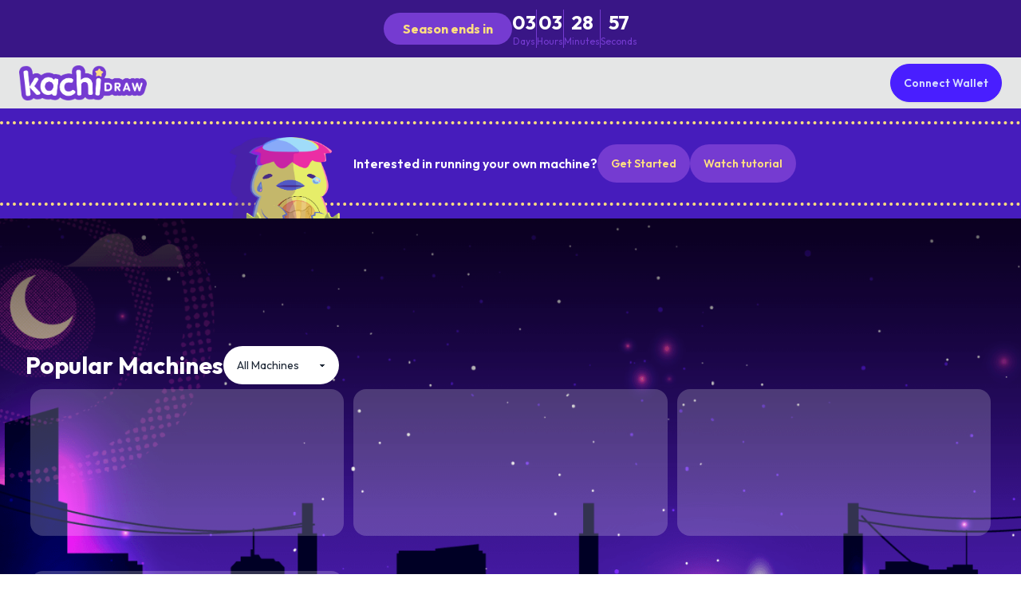

--- FILE ---
content_type: text/html; charset=utf-8
request_url: https://www.kachidraw.com/
body_size: 1477
content:
<!DOCTYPE html><html><head><meta charSet="utf-8"/><title>KachiDraw</title><meta name="robots" content="index,follow"/><meta name="description" content="KachiDraw, the ultimate destination to win attractive PRIZES! Don&#x27;t miss out on your chance to win big. Made by Oncore Labs"/><meta name="theme-color" content="#6b21a8"/><meta name="twitter:card" content="summary_large_image"/><meta property="og:title" content="KachiDraw"/><meta property="og:description" content="KachiDraw, the ultimate destination to win attractive PRIZES! Don&#x27;t miss out on your chance to win big. Made by Oncore Labs"/><meta property="og:url" content="https://www.kachidraw.com"/><meta property="og:type" content="website"/><meta property="og:image" content="https://www.kachidraw.com/og.webp"/><meta property="og:image:width" content="1200"/><meta property="og:image:height" content="630"/><meta property="og:locale" content="en_US"/><link rel="canonical" href="https://www.kachidraw.com"/><meta name="viewport" content="width=device-width, initial-scale=1.0, maximum-scale=5"/><meta name="keywords" content="degen, toy, machine, solana, oncore, launchpad, labs"/><meta name="author" content="Oncore Labs "/><link rel="icon" href="/favicon.ico"/><link rel="icon" type="image/png" sizes="16x16" href="/favicon-16x16.png"/><link rel="icon" type="image/png" sizes="32x32" href="/favicon-32x32.png"/><link rel="icon" type="image/png" sizes="32x32" href="/android-chrome-192x192.png"/><link rel="android-touch-icon" type="image/png" sizes="192x192" href="/android-chrome-192x192.png"/><link rel="apple-touch-icon" type="image/png" sizes="180x180" href="/apple-chrome-icon.png"/><link rel="manifest" href="/manifest.json"/><meta name="next-head-count" content="25"/><link rel="preload" href="/_next/static/media/07a54048a9278940-s.p.woff2" as="font" type="font/woff2" crossorigin="anonymous" data-next-font="size-adjust"/><link rel="preload" href="/_next/static/css/4cf973f3a4f79b85.css" as="style"/><link rel="stylesheet" href="/_next/static/css/4cf973f3a4f79b85.css" data-n-g=""/><noscript data-n-css=""></noscript><script defer="" nomodule="" src="/_next/static/chunks/polyfills-78c92fac7aa8fdd8.js"></script><script src="/_next/static/chunks/webpack-f4de3c48c812527c.js" defer=""></script><script src="/_next/static/chunks/framework-a2363dd3c3dbe572.js" defer=""></script><script src="/_next/static/chunks/main-4bf9b6de20fd8d01.js" defer=""></script><script src="/_next/static/chunks/pages/_app-962ae800ed1af6a2.js" defer=""></script><script src="/_next/static/chunks/a3ff1dbb-270278cd034e8a57.js" defer=""></script><script src="/_next/static/chunks/98ea7ec2-c9a30b6a7cd526bb.js" defer=""></script><script src="/_next/static/chunks/9228-d6b013239ec856ce.js" defer=""></script><script src="/_next/static/chunks/872-eb4c78faae2ea70c.js" defer=""></script><script src="/_next/static/chunks/pages/index-8d7b7accc1dbe6d3.js" defer=""></script><script src="/_next/static/TThaoZaf0R7TIiC_WFaZr/_buildManifest.js" defer=""></script><script src="/_next/static/TThaoZaf0R7TIiC_WFaZr/_ssgManifest.js" defer=""></script></head><body><div id="__next"><div></div><style>
    #nprogress {
      pointer-events: none;
    }
    #nprogress .bar {
      background: #fff;
      position: fixed;
      z-index: 9999;
      top: 0;
      left: 0;
      width: 100%;
      height: 3px;
    }
    #nprogress .peg {
      display: block;
      position: absolute;
      right: 0px;
      width: 100px;
      height: 100%;
      box-shadow: 0 0 10px #fff, 0 0 5px #fff;
      opacity: 1;
      -webkit-transform: rotate(3deg) translate(0px, -4px);
      -ms-transform: rotate(3deg) translate(0px, -4px);
      transform: rotate(3deg) translate(0px, -4px);
    }
    #nprogress .spinner {
      display: block;
      position: fixed;
      z-index: 1031;
      top: 15px;
      right: 15px;
    }
    #nprogress .spinner-icon {
      width: 18px;
      height: 18px;
      box-sizing: border-box;
      border: solid 2px transparent;
      border-top-color: #fff;
      border-left-color: #fff;
      border-radius: 50%;
      -webkit-animation: nprogresss-spinner 400ms linear infinite;
      animation: nprogress-spinner 400ms linear infinite;
    }
    .nprogress-custom-parent {
      overflow: hidden;
      position: relative;
    }
    .nprogress-custom-parent #nprogress .spinner,
    .nprogress-custom-parent #nprogress .bar {
      position: absolute;
    }
    @-webkit-keyframes nprogress-spinner {
      0% {
        -webkit-transform: rotate(0deg);
      }
      100% {
        -webkit-transform: rotate(360deg);
      }
    }
    @keyframes nprogress-spinner {
      0% {
        transform: rotate(0deg);
      }
      100% {
        transform: rotate(360deg);
      }
    }
  </style><div class="Toastify"></div></div><script id="__NEXT_DATA__" type="application/json">{"props":{"pageProps":{}},"page":"/","query":{},"buildId":"TThaoZaf0R7TIiC_WFaZr","nextExport":true,"autoExport":true,"isFallback":false,"scriptLoader":[]}</script></body></html>

--- FILE ---
content_type: application/javascript; charset=utf-8
request_url: https://www.kachidraw.com/_next/static/chunks/9698.7ac3af193d4228b2.js
body_size: 880
content:
"use strict";(self.webpackChunk_N_E=self.webpackChunk_N_E||[]).push([[9698],{75153:function(e,n,t){t.d(n,{Z:function(){return o}});var l=t(85893),a=t(67294),s=t(79281),i=t(73935),r=function(e){let{children:n,wrapperId:t="react-portal-wrapper"}=e,[l,s]=(0,a.useState)(null);return((0,a.useLayoutEffect)(()=>{let e=document.getElementById(t),n=!1;return e||(n=!0,e=function(e){let n=document.createElement("div");return n.setAttribute("id",e),document.body.appendChild(n),n}(t)),s(e),()=>{n&&e.parentNode&&e.parentNode.removeChild(e)}},[t]),null===l)?null:(0,i.createPortal)(n,l)},o=e=>{let{children:n,isOpen:t,handleClose:i,className:o}=e,d=(0,a.useRef)(null);return(0,a.useEffect)(()=>{if(i){let e=e=>"Escape"===e.key?i():null;return document.body.addEventListener("keydown",e),()=>{document.body.removeEventListener("keydown",e)}}},[!!i&&i]),(0,l.jsx)(r,{wrapperId:"react-portal-modal-container",children:(0,l.jsx)(s.Z,{appear:t,in:t,timeout:{exit:0},unmountOnExit:!0,classNames:{appearDone:"modal-open",enterDone:"modal-open"},nodeRef:d,children:(0,l.jsx)("div",{className:"modal rounded-lg bg-base-100 bg-opacity-50",ref:d,children:(0,l.jsxs)("div",{className:"modal-box bg-base-100 px-3 py-3 ".concat(o),children:[!!i&&(0,l.jsx)("div",{className:"sticky right-0 top-0 z-50 flex h-0 justify-end",children:(0,l.jsx)("button",{onClick:i,className:"btn-outline btn-xs btn-circle btn bg-base-300",children:(0,l.jsx)("svg",{xmlns:"http://www.w3.org/2000/svg",className:"h-3 w-3",fill:"none",viewBox:"0 0 24 24",stroke:"currentColor",children:(0,l.jsx)("path",{strokeLinecap:"round",strokeLinejoin:"round",strokeWidth:"2",d:"M6 18L18 6M6 6l12 12"})})})}),(0,l.jsx)("div",{className:"modal-content",children:n})]})})})})}},59698:function(e,n,t){t.r(n),t.d(n,{WalletSignInModal:function(){return d}});var l=t(85893),a=t(67294),s=t(54306),i=t(75153),r=t(36939),o=t(95142);let d=()=>{let e=(0,s.O)(),[n,t]=(0,a.useState)(!1),d=(0,r.Z)(e=>e.authenticateWallet),c=(0,r.Z)(e=>e.showSignInModal),u=(0,r.Z)(e=>e.setShowSignInModal);return(0,l.jsx)(i.Z,{isOpen:c,handleClose:()=>u(!1),children:(0,l.jsxs)("div",{children:[(0,l.jsxs)("h2",{className:"mb-2 ml-1 flex place-items-center gap-2",children:[(0,l.jsx)("div",{children:"Sign In"}),(0,l.jsx)("div",{className:"badge badge-outline",children:!!(null==e?void 0:e.publicKey)&&(0,o.ZE)(null==e?void 0:e.publicKey)})]}),(0,l.jsx)("div",{className:"mb-4 ml-1",children:"Verify wallet ownership. No SOL is charged."}),(0,l.jsxs)("button",{className:"btn btn-primary btn-block",disabled:n,onClick:async()=>{t(!0),await d(e),t(!1),u(!1)},children:["Sign In ",n&&(0,l.jsx)("span",{className:"loading"})]})]})})};n.default=d}}]);

--- FILE ---
content_type: application/javascript; charset=utf-8
request_url: https://www.kachidraw.com/_next/static/chunks/a0e03aaa-b0d3c66470ba0a46.js
body_size: 16
content:
"use strict";(self.webpackChunk_N_E=self.webpackChunk_N_E||[]).push([[1086],{81873:function(t,n,a){a.d(n,{u5Z:function(){return u}});var r=a(88357);function u(t){return(0,r.w_)({tag:"svg",attr:{version:"1.1",viewBox:"0 0 17 17"},child:[{tag:"g",attr:{},child:[]},{tag:"path",attr:{d:"M9.207 8.5l6.646 6.646-0.707 0.707-6.646-6.646-6.646 6.646-0.707-0.707 6.646-6.646-6.647-6.646 0.707-0.707 6.647 6.646 6.646-6.646 0.707 0.707-6.646 6.646z"}}]})(t)}}}]);

--- FILE ---
content_type: application/javascript; charset=utf-8
request_url: https://www.kachidraw.com/_next/static/chunks/9228-d6b013239ec856ce.js
body_size: 14358
content:
(self.webpackChunk_N_E=self.webpackChunk_N_E||[]).push([[9228],{67677:function(t,n,e){"use strict";e.d(n,{jw:function(){return nV},tv:function(){return nK}});var i=e(67294);function o(t,n){for(var e=0;e<n.length;e++){var i=n[e];i.enumerable=i.enumerable||!1,i.configurable=!0,"value"in i&&(i.writable=!0),Object.defineProperty(t,i.key,i)}}var r="(prefers-reduced-motion: reduce)";function u(t){t.length=0}function s(t,n,e){return Array.prototype.slice.call(t,n,e)}function c(t){return t.bind.apply(t,[null].concat(s(arguments,1)))}var a=setTimeout,l=function(){};function f(t){return requestAnimationFrame(t)}function d(t,n){return typeof n===t}function p(t){return null!==t&&d("object",t)}var h=Array.isArray,v=c(d,"function"),g=c(d,"string"),m=c(d,"undefined");function y(t){try{return t instanceof(t.ownerDocument.defaultView||window).HTMLElement}catch(t){return!1}}function b(t){return h(t)?t:[t]}function w(t,n){b(t).forEach(n)}function E(t,n){return t.indexOf(n)>-1}function S(t,n){return t.push.apply(t,b(n)),t}function x(t,n,e){t&&w(n,function(n){n&&t.classList[e?"add":"remove"](n)})}function k(t,n){x(t,g(n)?n.split(" "):n,!0)}function _(t,n){w(n,t.appendChild.bind(t))}function C(t,n){w(t,function(t){var e=(n||t).parentNode;e&&e.insertBefore(t,n)})}function P(t,n){return y(t)&&(t.msMatchesSelector||t.matches).call(t,n)}function A(t,n){var e=t?s(t.children):[];return n?e.filter(function(t){return P(t,n)}):e}function L(t,n){return n?A(t,n)[0]:t.firstElementChild}var M=Object.keys;function O(t,n,e){return t&&(e?M(t).reverse():M(t)).forEach(function(e){"__proto__"!==e&&n(t[e],e)}),t}function D(t){return s(arguments,1).forEach(function(n){O(n,function(e,i){t[i]=n[i]})}),t}function j(t){return s(arguments,1).forEach(function(n){O(n,function(n,e){h(n)?t[e]=n.slice():p(n)?t[e]=j({},p(t[e])?t[e]:{},n):t[e]=n})}),t}function N(t,n){w(n||M(t),function(n){delete t[n]})}function z(t,n){w(t,function(t){w(n,function(n){t&&t.removeAttribute(n)})})}function R(t,n,e){p(n)?O(n,function(n,e){R(t,e,n)}):w(t,function(t){null===e||""===e?z(t,n):t.setAttribute(n,String(e))})}function T(t,n,e){var i=document.createElement(t);return n&&(g(n)?k(i,n):R(i,n)),e&&_(e,i),i}function I(t,n,e){if(m(e))return getComputedStyle(t)[n];null!==e&&(t.style[n]=""+e)}function F(t,n){I(t,"display",n)}function W(t){t.setActive&&t.setActive()||t.focus({preventScroll:!0})}function U(t,n){return t.getAttribute(n)}function X(t,n){return t&&t.classList.contains(n)}function G(t){return t.getBoundingClientRect()}function B(t){w(t,function(t){t&&t.parentNode&&t.parentNode.removeChild(t)})}function H(t){return L(new DOMParser().parseFromString(t,"text/html").body)}function Y(t,n){t.preventDefault(),n&&(t.stopPropagation(),t.stopImmediatePropagation())}function q(t,n){return t&&t.querySelector(n)}function K(t,n){return n?s(t.querySelectorAll(n)):[]}function V(t,n){x(t,n,!1)}function J(t){return t.timeStamp}function Q(t){return g(t)?t:t?t+"px":""}var Z="splide",$="data-"+Z;function tt(t,n){if(!t)throw Error("["+Z+"] "+(n||""))}var tn=Math.min,te=Math.max,ti=Math.floor,to=Math.ceil,tr=Math.abs;function tu(t,n,e,i){var o=tn(n,e),r=te(n,e);return i?o<t&&t<r:o<=t&&t<=r}function ts(t,n,e){var i=tn(n,e),o=te(n,e);return tn(te(i,t),o)}function tc(t){return+(t>0)-+(t<0)}function ta(t,n){return w(n,function(n){t=t.replace("%s",""+n)}),t}function tl(t){return t<10?"0"+t:""+t}var tf={};function td(){var t=[];function n(t,n,e){w(t,function(t){t&&w(n,function(n){n.split(" ").forEach(function(n){var i=n.split(".");e(t,i[0],i[1])})})})}return{bind:function(e,i,o,r){n(e,i,function(n,e,i){var u="addEventListener"in n,s=u?n.removeEventListener.bind(n,e,o,r):n.removeListener.bind(n,o);u?n.addEventListener(e,o,r):n.addListener(o),t.push([n,e,i,o,s])})},unbind:function(e,i,o){n(e,i,function(n,e,i){t=t.filter(function(t){return t[0]!==n||t[1]!==e||t[2]!==i||!!o&&t[3]!==o||(t[4](),!1)})})},dispatch:function(t,n,e){var i;return"function"==typeof CustomEvent?i=new CustomEvent(n,{bubbles:!0,detail:e}):(i=document.createEvent("CustomEvent")).initCustomEvent(n,!0,!1,e),t.dispatchEvent(i),i},destroy:function(){t.forEach(function(t){t[4]()}),u(t)}}}var tp="mounted",th="ready",tv="move",tg="moved",tm="click",ty="active",tb="inactive",tw="visible",tE="hidden",tS="refresh",tx="updated",tk="resize",t_="resized",tC="drag",tP="dragging",tA="dragged",tL="scroll",tM="scrolled",tO="destroy",tD="arrows:mounted",tj="arrows:updated",tN="pagination:mounted",tz="pagination:updated",tR="navigation:mounted",tT="autoplay:play",tI="autoplay:playing",tF="autoplay:pause",tW="lazyload:loaded";function tU(t){var n=t?t.event.bus:document.createDocumentFragment(),e=td();return t&&t.event.on(tO,e.destroy),D(e,{bus:n,on:function(t,i){e.bind(n,b(t).join(" "),function(t){i.apply(i,h(t.detail)?t.detail:[])})},off:c(e.unbind,n),emit:function(t){e.dispatch(n,t,s(arguments,1))}})}function tX(t,n,e,i){var o,r,u=Date.now,s=0,c=!0,a=0;function l(){if(!c){if(s=t?tn((u()-o)/t,1):1,e&&e(s),s>=1&&(n(),o=u(),i&&++a>=i))return d();r=f(l)}}function d(){c=!0}function p(){r&&cancelAnimationFrame(r),s=0,r=0,c=!0}return{start:function(n){n||p(),o=u()-(n?s*t:0),c=!1,r=f(l)},rewind:function(){o=u(),s=0,e&&e(s)},pause:d,cancel:p,set:function(n){t=n},isPaused:function(){return c}}}var tG="Arrow",tB=tG+"Left",tH=tG+"Right",tY=tG+"Up",tq=tG+"Down",tK={width:["height"],left:["top","right"],right:["bottom","left"],x:["y"],X:["Y"],Y:["X"],ArrowLeft:[tY,tH],ArrowRight:[tq,tB]},tV="role",tJ="tabindex",tQ="aria-",tZ=tQ+"controls",t$=tQ+"current",t0=tQ+"selected",t1=tQ+"label",t4=tQ+"labelledby",t3=tQ+"hidden",t5=tQ+"orientation",t6=tQ+"roledescription",t2=tQ+"live",t7=tQ+"busy",t8=tQ+"atomic",t9=[tV,tJ,"disabled",tZ,t$,t1,t4,t3,t5,t6],nt=Z+"__",nn=nt+"track",ne=nt+"list",ni=nt+"slide",no=ni+"--clone",nr=ni+"__container",nu=nt+"arrows",ns=nt+"arrow",nc=ns+"--prev",na=ns+"--next",nl=nt+"pagination",nf=nl+"__page",nd=nt+"progress__bar",np=nt+"toggle",nh=nt+"sr",nv="is-active",ng="is-prev",nm="is-next",ny="is-visible",nb="is-loading",nw="is-focus-in",nE="is-overflow",nS=[nv,ny,ng,nm,nb,nw,nE],nx="touchstart mousedown",nk="touchmove mousemove",n_="touchend touchcancel mouseup click",nC="slide",nP="loop",nA="fade",nL=$+"-interval",nM={passive:!1,capture:!0},nO={Spacebar:" ",Right:tH,Left:tB,Up:tY,Down:tq};function nD(t){return nO[t=g(t)?t:t.key]||t}var nj="keydown",nN=$+"-lazy",nz=nN+"-srcset",nR="["+nN+"], ["+nz+"]",nT=[" ","Enter"],nI=Object.freeze({__proto__:null,Media:function(t,n,e){var i=t.state,o=e.breakpoints||{},u=e.reducedMotion||{},s=td(),c=[];function a(t){t&&s.destroy()}function l(t,n){var e=matchMedia(n);s.bind(e,"change",f),c.push([t,e])}function f(){var n=i.is(7),o=e.direction,r=c.reduce(function(t,n){return j(t,n[1].matches?n[0]:{})},{});N(e),d(r),e.destroy?t.destroy("completely"===e.destroy):n?(a(!0),t.mount()):o!==e.direction&&t.refresh()}function d(n,o,r){j(e,n),o&&j(Object.getPrototypeOf(e),n),(r||!i.is(1))&&t.emit(tx,e)}return{setup:function(){var t="min"===e.mediaQuery;M(o).sort(function(n,e){return t?+n-+e:+e-+n}).forEach(function(n){l(o[n],"("+(t?"min":"max")+"-width:"+n+"px)")}),l(u,r),f()},destroy:a,reduce:function(t){matchMedia(r).matches&&(t?j(e,u):N(e,M(u)))},set:d}},Direction:function(t,n,e){return{resolve:function(t,n,i){var o="rtl"!==(i=i||e.direction)||n?"ttb"===i?0:-1:1;return tK[t]&&tK[t][o]||t.replace(/width|left|right/i,function(t,n){var e=tK[t.toLowerCase()][o]||t;return n>0?e.charAt(0).toUpperCase()+e.slice(1):e})},orient:function(t){return t*("rtl"===e.direction?1:-1)}}},Elements:function(t,n,e){var i,o,r,s=tU(t),c=s.on,a=s.bind,l=t.root,f=e.i18n,d={},p=[],h=[],g=[];function m(){var t,n;o=L(i=w("."+nn),"."+ne),tt(i&&o,"A track/list element is missing."),S(p,A(o,"."+ni+":not(."+no+")")),O({arrows:nu,pagination:nl,prev:nc,next:na,bar:nd,toggle:np},function(t,n){d[n]=w("."+t)}),D(d,{root:l,track:i,list:o,slides:p}),t=l.id||""+Z+tl(tf[Z]=(tf[Z]||0)+1),n=e.role,l.id=t,i.id=i.id||t+"-track",o.id=o.id||t+"-list",!U(l,tV)&&"SECTION"!==l.tagName&&n&&R(l,tV,n),R(l,t6,f.carousel),R(o,tV,"presentation"),b()}function y(t){var n=t9.concat("style");u(p),V(l,h),V(i,g),z([i,o],n),z(l,t?n:["style",t6])}function b(){V(l,h),V(i,g),h=E(Z),g=E(nn),k(l,h),k(i,g),R(l,t1,e.label),R(l,t4,e.labelledby)}function w(t){var n=q(l,t);return n&&function(t,n){if(v(t.closest))return t.closest(n);for(var e=t;e&&1===e.nodeType&&!P(e,n);)e=e.parentElement;return e}(n,"."+Z)===l?n:void 0}function E(t){return[t+"--"+e.type,t+"--"+e.direction,e.drag&&t+"--draggable",e.isNavigation&&t+"--nav",t===Z&&nv]}return D(d,{setup:m,mount:function(){c(tS,y),c(tS,m),c(tx,b),a(document,nx+" keydown",function(t){r="keydown"===t.type},{capture:!0}),a(l,"focusin",function(){x(l,nw,!!r)})},destroy:y})},Slides:function(t,n,e){var i=tU(t),o=i.on,r=i.emit,s=i.bind,a=n.Elements,l=a.slides,f=a.list,d=[];function p(){l.forEach(function(t,n){m(t,n,-1)})}function h(){A(function(t){t.destroy()}),u(d)}function m(n,e,i){var o=function(t,n,e,i){var o,r=tU(t),u=r.on,s=r.emit,a=r.bind,l=t.Components,f=t.root,d=t.options,p=d.isNavigation,h=d.updateOnMove,v=d.i18n,g=d.pagination,m=d.slideFocus,y=l.Direction.resolve,b=U(i,"style"),w=U(i,t1),E=e>-1,S=L(i,"."+nr);function k(){var o=t.splides.map(function(t){var e=t.splide.Components.Slides.getAt(n);return e?e.slide.id:""}).join(" ");R(i,t1,ta(v.slideX,(E?e:n)+1)),R(i,tZ,o),R(i,tV,m?"button":""),m&&z(i,t6)}function _(){o||C()}function C(){if(!o){var e,r=t.index;(e=P())!==X(i,nv)&&(x(i,nv,e),R(i,t$,p&&e||""),s(e?ty:tb,A)),function(){var n=function(){if(t.is(nA))return P();var n=G(l.Elements.track),e=G(i),o=y("left",!0),r=y("right",!0);return ti(n[o])<=to(e[o])&&ti(e[r])<=to(n[r])}(),e=!n&&(!P()||E);if(t.state.is([4,5])||R(i,t3,e||""),R(K(i,d.focusableNodes||""),tJ,e?-1:""),m&&R(i,tJ,e?-1:0),n!==X(i,ny)&&(x(i,ny,n),s(n?tw:tE,A)),!n&&document.activeElement===i){var o=l.Slides.getAt(t.index);o&&W(o.slide)}}(),x(i,ng,n===r-1),x(i,nm,n===r+1)}}function P(){var i=t.index;return i===n||d.cloneStatus&&i===e}var A={index:n,slideIndex:e,slide:i,container:S,isClone:E,mount:function(){E||(i.id=f.id+"-slide"+tl(n+1),R(i,tV,g?"tabpanel":"group"),R(i,t6,v.slide),R(i,t1,w||ta(v.slideLabel,[n+1,t.length]))),a(i,"click",c(s,tm,A)),a(i,"keydown",c(s,"sk",A)),u([tg,"sh",tM],C),u(tR,k),h&&u(tv,_)},destroy:function(){o=!0,r.destroy(),V(i,nS),z(i,t9),R(i,"style",b),R(i,t1,w||"")},update:C,style:function(t,n,e){I(e&&S||i,t,n)},isWithin:function(e,i){var o=tr(e-n);return!E&&(d.rewind||t.is(nP))&&(o=tn(o,t.length-o)),o<=i}};return A}(t,e,i,n);o.mount(),d.push(o),d.sort(function(t,n){return t.index-n.index})}function S(t){return t?M(function(t){return!t.isClone}):d}function A(t,n){S(n).forEach(t)}function M(t){return d.filter(v(t)?t:function(n){return g(t)?P(n.slide,t):E(b(t),n.index)})}return{mount:function(){p(),o(tS,h),o(tS,p)},destroy:h,update:function(){A(function(t){t.update()})},register:m,get:S,getIn:function(t){var i=n.Controller,o=i.toIndex(t),r=i.hasFocus()?1:e.perPage;return M(function(t){return tu(t.index,o,o+r-1)})},getAt:function(t){return M(t)[0]},add:function(t,n){w(t,function(t){if(g(t)&&(t=H(t)),y(t)){var i,o,u,a,d=l[n];d?C(t,d):_(f,t),k(t,e.classes.slide),i=t,o=c(r,tk),(a=(u=K(i,"img")).length)?u.forEach(function(t){s(t,"load error",function(){--a||o()})}):o()}}),r(tS)},remove:function(t){B(M(t).map(function(t){return t.slide})),r(tS)},forEach:A,filter:M,style:function(t,n,e){A(function(i){i.style(t,n,e)})},getLength:function(t){return t?l.length:d.length},isEnough:function(){return d.length>e.perPage}}},Layout:function(t,n,e){var i,o,r,u=tU(t),s=u.on,a=u.bind,l=u.emit,f=n.Slides,d=n.Direction.resolve,h=n.Elements,v=h.root,g=h.track,m=h.list,y=f.getAt,b=f.style;function w(){i="ttb"===e.direction,I(v,"maxWidth",Q(e.width)),I(g,d("paddingLeft"),S(!1)),I(g,d("paddingRight"),S(!0)),E(!0)}function E(t){var n,u=G(v);(t||o.width!==u.width||o.height!==u.height)&&(I(g,"height",(n="",i&&(tt(n=k(),"height or heightRatio is missing."),n="calc("+n+" - "+S(!1)+" - "+S(!0)+")"),n)),b(d("marginRight"),Q(e.gap)),b("width",e.autoWidth?null:Q(e.fixedWidth)||(i?"":_())),b("height",Q(e.fixedHeight)||(i?e.autoHeight?null:_():k()),!0),o=u,l(t_),r!==(r=O())&&(x(v,nE,r),l("overflow",r)))}function S(t){var n=e.padding,i=d(t?"right":"left");return n&&Q(n[i]||(p(n)?0:n))||"0px"}function k(){return Q(e.height||G(m).width*e.heightRatio)}function _(){var t=Q(e.gap);return"calc((100%"+(t&&" + "+t)+")/"+(e.perPage||1)+(t&&" - "+t)+")"}function C(){return G(m)[d("width")]}function P(t,n){var e=y(t||0);return e?G(e.slide)[d("width")]+(n?0:M()):0}function A(t,n){var e=y(t);return e?tr(G(e.slide)[d("right")]-G(m)[d("left")])+(n?0:M()):0}function L(n){return A(t.length-1)-A(0)+P(0,n)}function M(){var t=y(0);return t&&parseFloat(I(t.slide,d("marginRight")))||0}function O(){return t.is(nA)||L(!0)>C()}return{mount:function(){var t;w(),a(window,"resize load",(t=tX(0,c(l,tk),null,1),function(){t.isPaused()&&t.start()})),s([tx,tS],w),s(tk,E)},resize:E,listSize:C,slideSize:P,sliderSize:L,totalSize:A,getPadding:function(t){return parseFloat(I(g,d("padding"+(t?"Right":"Left"))))||0},isOverflow:O}},Clones:function(t,n,e){var i,o=tU(t),r=o.on,s=n.Elements,c=n.Slides,a=n.Direction.resolve,l=[];function f(){r(tS,d),r([tx,tk],h),(i=v())&&(function(n){var i=c.get().slice(),o=i.length;if(o){for(;i.length<n;)S(i,i);S(i.slice(-n),i.slice(0,n)).forEach(function(r,u){var a,f=u<n,d=(k(a=r.slide.cloneNode(!0),e.classes.clone),a.id=t.root.id+"-clone"+tl(u+1),a);f?C(d,i[0].slide):_(s.list,d),S(l,d),c.register(d,u-n+(f?0:o),r.index)})}}(i),n.Layout.resize(!0))}function d(){p(),f()}function p(){B(l),u(l),o.destroy()}function h(){var t=v();i!==t&&(i<t||!t)&&o.emit(tS)}function v(){var i=e.clones;if(t.is(nP)){if(m(i)){var o=e[a("fixedWidth")]&&n.Layout.slideSize(0);i=o&&to(G(s.track)[a("width")]/o)||e[a("autoWidth")]&&t.length||2*e.perPage}}else i=0;return i}return{mount:f,destroy:p}},Move:function(t,n,e){var i,o=tU(t),r=o.on,u=o.emit,s=t.state.set,c=n.Layout,a=c.slideSize,l=c.getPadding,f=c.totalSize,d=c.listSize,p=c.sliderSize,h=n.Direction,v=h.resolve,g=h.orient,y=n.Elements,b=y.list,w=y.track;function E(){n.Controller.isBusy()||(n.Scroll.cancel(),S(t.index),n.Slides.update())}function S(t){x(P(t,!0))}function x(e,i){if(!t.is(nA)){var o=i?e:function(e){if(t.is(nP)){var i=C(e),o=i>n.Controller.getEnd();(i<0||o)&&(e=k(e,o))}return e}(e);I(b,"transform","translate"+v("X")+"("+o+"px)"),e!==o&&u("sh")}}function k(t,n){var e=t-L(n),i=p();return t-g(i*(to(tr(e)/i)||1))*(n?1:-1)}function _(){x(A(),!0),i.cancel()}function C(t){for(var e=n.Slides.get(),i=0,o=1/0,r=0;r<e.length;r++){var u=e[r].index,s=tr(P(u,!0)-t);if(s<=o)o=s,i=u;else break}return i}function P(n,i){var o,r,u=g(f(n-1)-("center"===(o=e.focus)?(d()-a(n,!0))/2:+o*a(n)||0));return i?(r=u,e.trimSpace&&t.is(nC)&&(r=ts(r,0,g(p(!0)-d()))),r):u}function A(){var t=v("left");return G(b)[t]-G(w)[t]+g(l(!1))}function L(t){return P(t?n.Controller.getEnd():0,!!e.trimSpace)}return{mount:function(){i=n.Transition,r([tp,t_,tx,tS],E)},move:function(t,n,e,o){var r,c;t!==n&&(r=t>e,c=g(k(A(),r)),r?c>=0:c<=b[v("scrollWidth")]-G(w)[v("width")])&&(_(),x(k(A(),t>e),!0)),s(4),u(tv,n,e,t),i.start(n,function(){s(3),u(tg,n,e,t),o&&o()})},jump:S,translate:x,shift:k,cancel:_,toIndex:C,toPosition:P,getPosition:A,getLimit:L,exceededLimit:function(t,n){n=m(n)?A():n;var e=!0!==t&&g(n)<g(L(!1)),i=!1!==t&&g(n)>g(L(!0));return e||i},reposition:E}},Controller:function(t,n,e){var i,o,r,u,s=tU(t),a=s.on,l=s.emit,f=n.Move,d=f.getPosition,p=f.getLimit,h=f.toPosition,v=n.Slides,y=v.isEnough,b=v.getLength,w=e.omitEnd,E=t.is(nP),S=t.is(nC),x=c(L,!1),k=c(L,!0),_=e.start||0,C=_;function P(){o=b(!0),r=e.perMove,u=e.perPage,i=D();var t=ts(_,0,w?i:o-1);t!==_&&(_=t,f.reposition())}function A(){i!==D()&&l("ei")}function L(t,n){var e=M(_+(r||(R()?1:u))*(t?-1:1),_,!(r||R()));return -1===e&&S&&!(1>tr(d()-p(!t)))?t?0:i:n?e:O(e)}function M(n,s,c){if(y()||R()){var a=function(n){if(S&&"move"===e.trimSpace&&n!==_)for(var i=d();i===h(n,!0)&&tu(n,0,t.length-1,!e.rewind);)n<_?--n:++n;return n}(n);a!==n&&(s=n,n=a,c=!1),n<0||n>i?n=!r&&(tu(0,n,s,!0)||tu(i,s,n,!0))?j(N(n)):E?c?n<0?-(o%u||u):o:n:e.rewind?n<0?i:0:-1:c&&n!==s&&(n=j(N(s)+(n<s?-1:1)))}else n=-1;return n}function O(t){return E?(t+o)%o||0:t}function D(){for(var t=o-(R()||E&&r?1:u);w&&t-- >0;)if(h(o-1,!0)!==h(t,!0)){t++;break}return ts(t,0,o-1)}function j(t){return ts(R()?t:u*t,0,i)}function N(t){return R()?tn(t,i):ti((t>=i?o-1:t)/u)}function z(t){t!==_&&(C=_,_=t)}function R(){return!m(e.focus)||e.isNavigation}function T(){return t.state.is([4,5])&&!!e.waitForTransition}return{mount:function(){P(),a([tx,tS,"ei"],P),a(t_,A)},go:function(t,n,e){if(!T()){var o=function(t){var n=_;if(g(t)){var e=t.match(/([+\-<>])(\d+)?/)||[],o=e[1],r=e[2];"+"===o||"-"===o?n=M(_+ +(""+o+(+r||1)),_):">"===o?n=r?j(+r):x(!0):"<"===o&&(n=k(!0))}else n=E?t:ts(t,0,i);return n}(t),r=O(o);r>-1&&(n||r!==_)&&(z(r),f.move(o,r,C,e))}},scroll:function(t,e,o,r){n.Scroll.scroll(t,e,o,function(){var t=O(f.toIndex(d()));z(w?tn(t,i):t),r&&r()})},getNext:x,getPrev:k,getAdjacent:L,getEnd:D,setIndex:z,getIndex:function(t){return t?C:_},toIndex:j,toPage:N,toDest:function(t){var n=f.toIndex(t);return S?ts(n,0,i):n},hasFocus:R,isBusy:T}},Arrows:function(t,n,e){var i,o,r=tU(t),u=r.on,s=r.bind,a=r.emit,l=e.classes,f=e.i18n,d=n.Elements,p=n.Controller,h=d.arrows,v=d.track,g=h,m=d.prev,y=d.next,b={};function w(){var t;(t=e.arrows)&&!(m&&y)&&(g=h||T("div",l.arrows),m=P(!0),y=P(!1),i=!0,_(g,[m,y]),h||C(g,v)),m&&y&&(D(b,{prev:m,next:y}),F(g,t?"":"none"),k(g,o=nu+"--"+e.direction),t&&(u([tp,tg,tS,tM,"ei"],A),s(y,"click",c(x,">")),s(m,"click",c(x,"<")),A(),R([m,y],tZ,v.id),a(tD,m,y))),u(tx,E)}function E(){S(),w()}function S(){r.destroy(),V(g,o),i?(B(h?[m,y]:g),m=y=null):z([m,y],t9)}function x(t){p.go(t,!0)}function P(t){return H('<button class="'+l.arrow+" "+(t?l.prev:l.next)+'" type="button"><svg xmlns="http://www.w3.org/2000/svg" viewBox="0 0 40 40" width="40" height="40" focusable="false"><path d="'+(e.arrowPath||"m15.5 0.932-4.3 4.38 14.5 14.6-14.5 14.5 4.3 4.4 14.6-14.6 4.4-4.3-4.4-4.4-14.6-14.6z")+'" />')}function A(){if(m&&y){var n=t.index,e=p.getPrev(),i=p.getNext(),o=e>-1&&n<e?f.last:f.prev,r=i>-1&&n>i?f.first:f.next;m.disabled=e<0,y.disabled=i<0,R(m,t1,o),R(y,t1,r),a(tj,m,y,e,i)}}return{arrows:b,mount:w,destroy:S,update:A}},Autoplay:function(t,n,e){var i,o,r=tU(t),u=r.on,s=r.bind,c=r.emit,a=tX(e.interval,t.go.bind(t,">"),function(t){var n=f.bar;n&&I(n,"width",100*t+"%"),c(tI,t)}),l=a.isPaused,f=n.Elements,d=n.Elements,p=d.root,h=d.toggle,v=e.autoplay,g="pause"===v;function m(){l()&&n.Slides.isEnough()&&(a.start(!e.resetProgress),o=i=g=!1,w(),c(tT))}function y(t){void 0===t&&(t=!0),g=!!t,w(),l()||(a.pause(),c(tF))}function b(){g||(i||o?y(!1):m())}function w(){h&&(x(h,nv,!g),R(h,t1,e.i18n[g?"play":"pause"]))}function E(t){var i=n.Slides.getAt(t);a.set(i&&+U(i.slide,nL)||e.interval)}return{mount:function(){v&&(e.pauseOnHover&&s(p,"mouseenter mouseleave",function(t){i="mouseenter"===t.type,b()}),e.pauseOnFocus&&s(p,"focusin focusout",function(t){o="focusin"===t.type,b()}),h&&s(h,"click",function(){g?m():y(!0)}),u([tv,tL,tS],a.rewind),u(tv,E),h&&R(h,tZ,f.track.id),g||m(),w())},destroy:a.cancel,play:m,pause:y,isPaused:l}},Cover:function(t,n,e){var i=tU(t).on;function o(t){n.Slides.forEach(function(n){var e=L(n.container||n.slide,"img");e&&e.src&&r(t,e,n)})}function r(t,n,e){e.style("background",t?'center/cover no-repeat url("'+n.src+'")':"",!0),F(n,t?"none":"")}return{mount:function(){e.cover&&(i(tW,c(r,!0)),i([tp,tx,tS],c(o,!0)))},destroy:c(o,!1)}},Scroll:function(t,n,e){var i,o,r=tU(t),u=r.on,s=r.emit,a=t.state.set,l=n.Move,f=l.getPosition,d=l.getLimit,p=l.exceededLimit,h=l.translate,v=t.is(nC),g=1;function m(t,e,r,u,d){var h=f();if(w(),r&&(!v||!p())){var m=n.Layout.sliderSize(),E=tc(t)*m*ti(tr(t)/m)||0;t=l.toPosition(n.Controller.toDest(t%m))+E}g=1,e=1>tr(h-t)?0:e||te(tr(t-h)/1.5,800),o=u,i=tX(e,y,c(b,h,t,d),1),a(5),s(tL),i.start()}function y(){a(3),o&&o(),s(tM)}function b(t,n,i,r){var u,s=f(),c=(t+(n-t)*((u=e.easingFunc)?u(r):1-Math.pow(1-r,4))-s)*g;h(s+c),v&&!i&&p()&&(g*=.6,10>tr(c)&&m(d(p(!0)),600,!1,o,!0))}function w(){i&&i.cancel()}function E(){i&&!i.isPaused()&&(w(),y())}return{mount:function(){u(tv,w),u([tx,tS],E)},destroy:w,scroll:m,cancel:E}},Drag:function(t,n,e){var i,o,r,u,s,c,a,f,d=tU(t),h=d.on,v=d.emit,g=d.bind,m=d.unbind,y=t.state,b=n.Move,w=n.Scroll,E=n.Controller,S=n.Elements.track,x=n.Media.reduce,k=n.Direction,_=k.resolve,C=k.orient,A=b.getPosition,L=b.exceededLimit,M=!1;function O(){var t=e.drag;a=!t,u="free"===t}function D(t){if(c=!1,!a){var n,i,o=W(t);n=t.target,i=e.noDrag,P(n,"."+nf+", ."+ns)||i&&P(n,i)||!o&&t.button||(E.isBusy()?Y(t,!0):(f=o?S:window,s=y.is([4,5]),r=null,g(f,nk,j,nM),g(f,n_,N,nM),b.cancel(),w.cancel(),R(t)))}}function j(n){if(y.is(6)||(y.set(6),v(tC)),n.cancelable){if(s){b.translate(i+T(n)/(M&&t.is(nC)?5:1));var o,r,u,a,l=I(n)>200,f=M!==(M=L());(l||f)&&R(n),c=!0,v(tP),Y(n)}else tr(T(n))>tr(T(n,!0))&&(u=(r=p(o=e.dragMinThreshold))&&o.mouse||0,a=(r?o.touch:+o)||10,s=tr(T(n))>(W(n)?a:u),Y(n))}}function N(i){var o,r,c;y.is(6)&&(y.set(3),v(tA)),s&&(o=function(n){if(t.is(nP)||!M){var e=I(n);if(e&&e<200)return T(n)/e}return 0}(i),r=A()+tc(o)*tn(tr(o)*(e.flickPower||600),u?1/0:n.Layout.listSize()*(e.flickMaxPages||1)),c=e.rewind&&e.rewindByDrag,x(!1),u?E.scroll(r,0,e.snap):t.is(nA)?E.go(0>C(tc(o))?c?"<":"-":c?">":"+"):t.is(nC)&&M&&c?E.go(L(!0)?">":"<"):E.go(E.toDest(r),!0),x(!0),Y(i)),m(f,nk,j),m(f,n_,N),s=!1}function z(t){!a&&c&&Y(t,!0)}function R(t){r=o,o=t,i=A()}function T(t,n){return F(t,n)-F(o===t&&r||o,n)}function I(t){return J(t)-J(o===t&&r||o)}function F(t,n){return(W(t)?t.changedTouches[0]:t)["page"+_(n?"Y":"X")]}function W(t){return"undefined"!=typeof TouchEvent&&t instanceof TouchEvent}return{mount:function(){g(S,nk,l,nM),g(S,n_,l,nM),g(S,nx,D,nM),g(S,"click",z,{capture:!0}),g(S,"dragstart",Y),h([tp,tx],O)},disable:function(t){a=t},isDragging:function(){return s}}},Keyboard:function(t,n,e){var i,o,r=tU(t),u=r.on,s=r.bind,c=r.unbind,l=t.root,f=n.Direction.resolve;function d(){var t=e.keyboard;t&&s(i="global"===t?window:l,nj,v)}function p(){c(i,nj)}function h(){var t=o;o=!0,a(function(){o=t})}function v(n){if(!o){var e=nD(n);e===f(tB)?t.go("<"):e===f(tH)&&t.go(">")}}return{mount:function(){d(),u(tx,p),u(tx,d),u(tv,h)},destroy:p,disable:function(t){o=t}}},LazyLoad:function(t,n,e){var i=tU(t),o=i.on,r=i.off,s=i.bind,a=i.emit,l="sequential"===e.lazyLoad,f=[tg,tM],d=[];function p(){u(d),n.Slides.forEach(function(t){K(t.slide,nR).forEach(function(n){var i=U(n,nN),o=U(n,nz);if(i!==n.src||o!==n.srcset){var r=e.classes.spinner,u=n.parentElement,s=L(u,"."+r)||T("span",r,u);d.push([n,t,s]),n.src||F(n,"none")}})}),l?m():(r(f),o(f,h),h())}function h(){(d=d.filter(function(n){var i=e.perPage*((e.preloadPages||1)+1)-1;return!n[1].isWithin(t.index,i)||v(n)})).length||r(f)}function v(t){var n=t[0];k(t[1].slide,nb),s(n,"load error",c(g,t)),R(n,"src",U(n,nN)),R(n,"srcset",U(n,nz)),z(n,nN),z(n,nz)}function g(t,n){var e=t[0],i=t[1];V(i.slide,nb),"error"!==n.type&&(B(t[2]),F(e,""),a(tW,e,i),a(tk)),l&&m()}function m(){d.length&&v(d.shift())}return{mount:function(){e.lazyLoad&&(p(),o(tS,p))},destroy:c(u,d),check:h}},Pagination:function(t,n,e){var i,o,r=tU(t),a=r.on,l=r.emit,f=r.bind,d=n.Slides,p=n.Elements,h=n.Controller,v=h.hasFocus,g=h.getIndex,m=h.go,y=n.Direction.resolve,b=p.pagination,w=[];function E(){i&&(B(b?s(i.children):i),V(i,o),u(w),i=null),r.destroy()}function S(t){m(">"+t,!0)}function x(t,n){var e=w.length,i=nD(n),o=_(),r=-1;i===y(tH,!1,o)?r=++t%e:i===y(tB,!1,o)?r=(--t+e)%e:"Home"===i?r=0:"End"===i&&(r=e-1);var u=w[r];u&&(W(u.button),m(">"+r),Y(n,!0))}function _(){return e.paginationDirection||e.direction}function C(t){return w[h.toPage(t)]}function P(){var t=C(g(!0)),n=C(g());if(t){var e=t.button;V(e,nv),z(e,t0),R(e,tJ,-1)}if(n){var o=n.button;k(o,nv),R(o,t0,!0),R(o,tJ,"")}l(tz,{list:i,items:w},t,n)}return{items:w,mount:function n(){E(),a([tx,tS,"ei"],n);var r=e.pagination;b&&F(b,r?"":"none"),r&&(a([tv,tL,tM],P),function(){var n=t.length,r=e.classes,u=e.i18n,s=e.perPage,a=v()?h.getEnd()+1:to(n/s);k(i=b||T("ul",r.pagination,p.track.parentElement),o=nl+"--"+_()),R(i,tV,"tablist"),R(i,t1,u.select),R(i,t5,"ttb"===_()?"vertical":"");for(var l=0;l<a;l++){var g=T("li",null,i),m=T("button",{class:r.page,type:"button"},g),y=d.getIn(l).map(function(t){return t.slide.id}),E=!v()&&s>1?u.pageX:u.slideX;f(m,"click",c(S,l)),e.paginationKeyboard&&f(m,"keydown",c(x,l)),R(g,tV,"presentation"),R(m,tV,"tab"),R(m,tZ,y.join(" ")),R(m,t1,ta(E,l+1)),R(m,tJ,-1),w.push({li:g,button:m,page:l})}}(),P(),l(tN,{list:i,items:w},C(t.index)))},destroy:E,getAt:C,update:P}},Sync:function(t,n,e){var i=e.isNavigation,o=e.slideFocus,r=[];function s(){var n,e;t.splides.forEach(function(n){n.isParent||(l(t,n.splide),l(n.splide,t))}),i&&((e=(n=tU(t)).on)(tm,d),e("sk",p),e([tp,tx],f),r.push(n),n.emit(tR,t.splides))}function a(){r.forEach(function(t){t.destroy()}),u(r)}function l(t,n){var e=tU(t);e.on(tv,function(t,e,i){n.go(n.is(nP)?i:t)}),r.push(e)}function f(){R(n.Elements.list,t5,"ttb"===e.direction?"vertical":"")}function d(n){t.go(n.index)}function p(t,n){E(nT,nD(n))&&(d(t),Y(n))}return{setup:c(n.Media.set,{slideFocus:m(o)?i:o},!0),mount:s,destroy:a,remount:function(){a(),s()}}},Wheel:function(t,n,e){var i=tU(t).bind,o=0;function r(i){if(i.cancelable){var r=i.deltaY,u=r<0,s=J(i),c=e.wheelMinThreshold||0,a=e.wheelSleep||0;tr(r)>c&&s-o>a&&(t.go(u?"<":">"),o=s),(!e.releaseWheel||t.state.is(4)||-1!==n.Controller.getAdjacent(u))&&Y(i)}}return{mount:function(){e.wheel&&i(n.Elements.track,"wheel",r,nM)}}},Live:function(t,n,e){var i=tU(t).on,o=n.Elements.track,r=e.live&&!e.isNavigation,u=T("span",nh),s=tX(90,c(a,!1));function a(t){R(o,t7,t),t?(_(o,u),s.start()):(B(u),s.cancel())}function l(t){r&&R(o,t2,t?"off":"polite")}return{mount:function(){r&&(l(!n.Autoplay.isPaused()),R(o,t8,!0),u.textContent="…",i(tT,c(l,!0)),i(tF,c(l,!1)),i([tg,tM],c(a,!0)))},disable:l,destroy:function(){z(o,[t2,t8,t7]),B(u)}}}}),nF={type:"slide",role:"region",speed:400,perPage:1,cloneStatus:!0,arrows:!0,pagination:!0,paginationKeyboard:!0,interval:5e3,pauseOnHover:!0,pauseOnFocus:!0,resetProgress:!0,easing:"cubic-bezier(0.25, 1, 0.5, 1)",drag:!0,direction:"ltr",trimSpace:!0,focusableNodes:"a, button, textarea, input, select, iframe",live:!0,classes:{slide:ni,clone:no,arrows:nu,arrow:ns,prev:nc,next:na,pagination:nl,page:nf,spinner:nt+"spinner"},i18n:{prev:"Previous slide",next:"Next slide",first:"Go to first slide",last:"Go to last slide",slideX:"Go to slide %s",pageX:"Go to page %s",play:"Start autoplay",pause:"Pause autoplay",carousel:"carousel",slide:"slide",select:"Select a slide to show",slideLabel:"%s of %s"},reducedMotion:{speed:0,rewindSpeed:0,autoplay:"pause"}};function nW(t,n,e){var i=n.Slides;function o(){i.forEach(function(t){t.style("transform","translateX(-"+100*t.index+"%)")})}return{mount:function(){tU(t).on([tp,tS],o)},start:function(t,n){i.style("transition","opacity "+e.speed+"ms "+e.easing),a(n)},cancel:l}}function nU(t,n,e){var i,o=n.Move,r=n.Controller,u=n.Scroll,s=n.Elements.list,a=c(I,s,"transition");function l(){a(""),u.cancel()}return{mount:function(){tU(t).bind(s,"transitionend",function(t){t.target===s&&i&&(l(),i())})},start:function(n,s){var c=o.toPosition(n,!0),l=o.getPosition(),f=function(n){var i=e.rewindSpeed;if(t.is(nC)&&i){var o=r.getIndex(!0),u=r.getEnd();if(0===o&&n>=u||o>=u&&0===n)return i}return e.speed}(n);tr(c-l)>=1&&f>=1?e.useScroll?u.scroll(c,f,!1,s):(a("transform "+f+"ms "+e.easing),o.translate(c,!0),i=s):(o.jump(n),s())},cancel:l}}var nX=function(){function t(n,e){this.event=tU(),this.Components={},this.state=(i=1,{set:function(t){i=t},is:function(t){return E(b(t),i)}}),this.splides=[],this._o={},this._E={};var i,o=g(n)?q(document,n):n;tt(o,o+" is invalid."),this.root=o,e=j({label:U(o,t1)||"",labelledby:U(o,t4)||""},nF,t.defaults,e||{});try{j(e,JSON.parse(U(o,$)))}catch(t){tt(!1,"Invalid JSON")}this._o=Object.create(j({},e))}var n,e,i=t.prototype;return i.mount=function(t,n){var e=this,i=this.state,o=this.Components;tt(i.is([1,7]),"Already mounted!"),i.set(1),this._C=o,this._T=n||this._T||(this.is(nA)?nW:nU),this._E=t||this._E;var r=D({},nI,this._E,{Transition:this._T});return O(r,function(t,n){var i=t(e,o,e._o);o[n]=i,i.setup&&i.setup()}),O(o,function(t){t.mount&&t.mount()}),this.emit(tp),k(this.root,"is-initialized"),i.set(3),this.emit(th),this},i.sync=function(t){return this.splides.push({splide:t}),t.splides.push({splide:this,isParent:!0}),this.state.is(3)&&(this._C.Sync.remount(),t.Components.Sync.remount()),this},i.go=function(t){return this._C.Controller.go(t),this},i.on=function(t,n){return this.event.on(t,n),this},i.off=function(t){return this.event.off(t),this},i.emit=function(t){var n;return(n=this.event).emit.apply(n,[t].concat(s(arguments,1))),this},i.add=function(t,n){return this._C.Slides.add(t,n),this},i.remove=function(t){return this._C.Slides.remove(t),this},i.is=function(t){return this._o.type===t},i.refresh=function(){return this.emit(tS),this},i.destroy=function(t){void 0===t&&(t=!0);var n=this.event,e=this.state;return e.is(1)?tU(this).on(th,this.destroy.bind(this,t)):(O(this._C,function(n){n.destroy&&n.destroy(t)},!0),n.emit(tO),n.destroy(),t&&u(this.splides),e.set(7)),this},n=[{key:"options",get:function(){return this._o},set:function(t){this._C.Media.set(t,!0,!0)}},{key:"length",get:function(){return this._C.Slides.getLength(!0)}},{key:"index",get:function(){return this._C.Controller.getIndex()}}],o(t.prototype,n),e&&o(t,e),Object.defineProperty(t,"prototype",{writable:!1}),t}();nX.defaults={},nX.STATES={CREATED:1,MOUNTED:2,IDLE:3,MOVING:4,SCROLLING:5,DRAGGING:6,DESTROYED:7};var nG=[[tp,"onMounted"],[th,"onReady"],[tv,"onMove"],[tg,"onMoved"],[tm,"onClick"],[ty,"onActive"],[tb,"onInactive"],[tw,"onVisible"],[tE,"onHidden"],[tS,"onRefresh"],[tx,"onUpdated"],[tk,"onResize"],[t_,"onResized"],[tC,"onDrag"],[tP,"onDragging"],[tA,"onDragged"],[tL,"onScroll"],[tM,"onScrolled"],[tO,"onDestroy"],[tD,"onArrowsMounted"],[tj,"onArrowsUpdated"],[tN,"onPaginationMounted"],[tz,"onPaginationUpdated"],[tR,"onNavigationMounted"],[tT,"onAutoplayPlay"],[tI,"onAutoplayPlaying"],[tF,"onAutoplayPause"],[tW,"onLazyLoadLoaded"]];function nB(...t){return t.filter(Boolean).join(" ")}function nH(t){return null!==t&&"object"==typeof t}function nY(t,n){return!function(t,n){if(t){let e=Object.keys(t);for(let i=0;i<e.length;i++){let o=e[i];if("__proto__"!==o&&!1===n(t[o],o))break}}}(n,(n,e)=>{Array.isArray(n)?t[e]=n.slice():nH(n)?t[e]=nY(nH(t[e])?t[e]:{},n):t[e]=n}),t}var nq=({children:t,className:n,...e})=>i.createElement("div",{className:nB("splide__track",n),...e},i.createElement("ul",{className:"splide__list"},t)),nK=class extends i.Component{constructor(){super(...arguments),this.splideRef=i.createRef(),this.slides=[]}componentDidMount(){let{options:t,extensions:n,transition:e}=this.props,{current:i}=this.splideRef;i&&(this.splide=new nX(i,t),this.bind(this.splide),this.splide.mount(n,e),this.options=nY({},t||{}),this.slides=this.getSlides())}componentWillUnmount(){this.splide&&(this.splide.destroy(),this.splide=void 0),this.options=void 0,this.slides.length=0}componentDidUpdate(){var t;if(!this.splide)return;let{options:n}=this.props;n&&!function t(n,e){if(Array.isArray(n)&&Array.isArray(e))return n.length===e.length&&!n.some((n,i)=>!t(n,e[i]));if(nH(n)&&nH(e)){let i=Object.keys(n),o=Object.keys(e);return i.length===o.length&&!i.some(i=>!Object.prototype.hasOwnProperty.call(e,i)||!t(n[i],e[i]))}return n===e}(this.options,n)&&(this.splide.options=n,this.options=nY({},n));let e=this.getSlides();((t=this.slides).length!==e.length||t.some((t,n)=>t!==e[n]))&&(this.splide.refresh(),this.slides=e)}sync(t){var n;null==(n=this.splide)||n.sync(t)}go(t){var n;null==(n=this.splide)||n.go(t)}getSlides(){var t;if(this.splide){let n=null==(t=this.splide.Components.Elements)?void 0:t.list.children;return n&&Array.prototype.slice.call(n)||[]}return[]}bind(t){nG.forEach(([n,e])=>{let i=this.props[e];"function"==typeof i&&t.on(n,(...n)=>{i(t,...n)})})}omit(t,n){return n.forEach(n=>{Object.prototype.hasOwnProperty.call(t,n)&&delete t[n]}),t}render(){let{className:t,tag:n="div",hasTrack:e=!0,children:o,...r}=this.props;return i.createElement(n,{className:nB("splide",t),ref:this.splideRef,...this.omit(r,["options",...nG.map(t=>t[1])])},e?i.createElement(nq,null,o):o)}},nV=({children:t,className:n,...e})=>i.createElement("li",{className:nB("splide__slide",n),...e},t);/*!
 * Splide.js
 * Version  : 4.1.3
 * License  : MIT
 * Copyright: 2022 Naotoshi Fujita
 */},62705:function(t,n,e){var i=e(55639).Symbol;t.exports=i},44239:function(t,n,e){var i=e(62705),o=e(89607),r=e(2333),u=i?i.toStringTag:void 0;t.exports=function(t){return null==t?void 0===t?"[object Undefined]":"[object Null]":u&&u in Object(t)?o(t):r(t)}},31957:function(t,n,e){var i="object"==typeof e.g&&e.g&&e.g.Object===Object&&e.g;t.exports=i},89607:function(t,n,e){var i=e(62705),o=Object.prototype,r=o.hasOwnProperty,u=o.toString,s=i?i.toStringTag:void 0;t.exports=function(t){var n=r.call(t,s),e=t[s];try{t[s]=void 0;var i=!0}catch(t){}var o=u.call(t);return i&&(n?t[s]=e:delete t[s]),o}},2333:function(t){var n=Object.prototype.toString;t.exports=function(t){return n.call(t)}},55639:function(t,n,e){var i=e(31957),o="object"==typeof self&&self&&self.Object===Object&&self,r=i||o||Function("return this")();t.exports=r},81763:function(t,n,e){var i=e(44239),o=e(37005);t.exports=function(t){return"number"==typeof t||o(t)&&"[object Number]"==i(t)}},37005:function(t){t.exports=function(t){return null!=t&&"object"==typeof t}}}]);

--- FILE ---
content_type: application/javascript; charset=utf-8
request_url: https://www.kachidraw.com/_next/static/TThaoZaf0R7TIiC_WFaZr/_ssgManifest.js
body_size: -194
content:
self.__SSG_MANIFEST=new Set(["\u002Fmachine-old\u002F[machineId]","\u002Fmachine\u002F[machineId]","\u002Fprofile\u002F[wallet]"]);self.__SSG_MANIFEST_CB&&self.__SSG_MANIFEST_CB()

--- FILE ---
content_type: application/javascript; charset=utf-8
request_url: https://www.kachidraw.com/_next/static/chunks/8370-d76d9ff8efb45a69.js
body_size: 2448
content:
"use strict";(self.webpackChunk_N_E=self.webpackChunk_N_E||[]).push([[8370],{55493:function(e,l,n){n.d(l,{B:function(){return p}});var t=n(85893),i=n(49770);let a=e=>fetch(e).then(e=>e.json()),s="/api/activity-logs/get";var r=n(70385),c=n(27484),o=n.n(c),d=n(98807),u=n(31798),m=n(41664),h=n.n(m);let x=n(84110),v=n(70660);o().extend(v),o().extend(x);let f=e=>{let{log:l}=e;return(0,t.jsxs)("div",{className:"flex w-full gap-2 items-center",children:[(0,t.jsx)("div",{children:(0,t.jsx)(h(),{href:"/profile/".concat(l.walletProfile.wallet),children:(0,t.jsx)(d.I,{walletProfile:l.walletProfile})})}),(0,t.jsxs)("div",{className:"grow",children:[(0,t.jsx)(h(),{className:"text-white",href:"/profile/".concat(l.walletProfile.wallet),children:(0,u.Lg)(l.walletProfile,!1)}),"\xa0",function(){var e,n;let i=(0,t.jsx)(h(),{className:"text-white",href:"/admin/edit/".concat(l.machineId),children:null===(e=l.machine)||void 0===e?void 0:e.title});switch(l.type){case r.ActivityLogType.MACHINE_PUBLISHED:return(0,t.jsxs)(t.Fragment,{children:[(0,t.jsx)("span",{className:"text-slate-500",children:"set"})," ",i," ",(0,t.jsx)("span",{className:"text-slate-500",children:"live"})]});case r.ActivityLogType.MACHINE_PAUZED:return(0,t.jsxs)(t.Fragment,{children:[(0,t.jsx)("span",{className:"text-slate-500",children:"paused"})," ",i]});case r.ActivityLogType.MACHINE_RESUMED:return(0,t.jsxs)(t.Fragment,{children:[(0,t.jsx)("span",{className:"text-slate-500",children:"resumed"})," ",i]});case r.ActivityLogType.MACHINE_DISBAND:return(0,t.jsxs)(t.Fragment,{children:[(0,t.jsx)("span",{className:"text-slate-500",children:"disbanded"})," ",i]});case r.ActivityLogType.MACHINE_CREATED:return(0,t.jsxs)(t.Fragment,{children:[(0,t.jsx)("span",{className:"text-slate-500",children:"created"})," ",i]});case r.ActivityLogType.MACHINE_ADD_PRIZES:return console.log(l),(0,t.jsxs)(t.Fragment,{children:[(0,t.jsxs)("span",{className:"text-slate-500",children:["added ",null==l?void 0:null===(n=l.metadata)||void 0===n?void 0:n.count," prizes to"]})," ",i]})}}()]}),(0,t.jsx)("div",{title:o()(l.createdAt).toString(),children:o()(l.createdAt).fromNow(!0)})]})},p=e=>{let{machineId:l,wallet:n,limit:r}=e,{activityLogs:c}=function(e,l,n,t){let{data:r,error:c,isLoading:o,mutate:d,isValidating:u}=(0,i.Z)(e?"".concat(s,"?m=").concat(e,"&limit=").concat(n||""):l?"".concat(s,"?w=").concat(l,"&limit=").concat(n||""):"".concat(s,"?limit=").concat(n||""),a,{refreshInterval:void 0});return{activityLogs:null==r?void 0:r.activityLogs,isLoading:o,isRefreshing:u,isError:c,mutate:d}}(l,n,r);return(0,t.jsx)("div",{className:"flex flex-col gap-2",children:!!c&&c.map(e=>(0,t.jsx)(f,{log:e},e.id))})}},27324:function(e,l,n){n.d(l,{X:function(){return u}});var t=n(85893),i=n(54306),a=n(13495),s=n(36939),r=n(41664),c=n.n(r),o=n(11163),d=n(67294);let u=e=>{let{children:l}=e,n=(0,s.Z)(e=>e.authenticateWallet),r=(0,s.Z)(e=>e.machine),[u,m]=(0,d.useState)(!1),h=(0,o.useRouter)(),x=(0,s.Z)(e=>e.wallet),v=(0,i.O)(),{setVisible:f}=(0,a.h)();if(x.authenticated&&x.anchorWallet){var p;return!x.superadmin&&h.query.machineId&&r.authority&&(null===(p=x.anchorWallet)||void 0===p?void 0:p.publicKey.toString())!==r.authority?(0,t.jsxs)("div",{className:"flex grow flex-col items-center justify-center gap-6 px-4 py-16",children:[(0,t.jsxs)("div",{className:"text-center",children:[(0,t.jsx)("h1",{children:"Access Denied!"}),(0,t.jsx)("p",{children:"You do not own this machine"})]}),(0,t.jsxs)("div",{className:"w-full max-w-xl truncate rounded-xl border p-3 text-center",children:["Owner machine: ",r.authority.toString()]}),(0,t.jsxs)("div",{className:"grid gap-4 sm:grid-cols-2",children:[(0,t.jsx)("button",{className:"btn btn-outline",onClick:()=>v.disconnect(),children:"Change Wallet"}),(0,t.jsx)(c(),{className:"btn btn-outline",href:"/admin",children:"Back to overiew"})]})]}):(0,t.jsxs)(t.Fragment,{children:[(0,t.jsx)("div",{className:"bg-base-200 md:sticky md:top-[63px] md:z-[50]",children:(0,t.jsx)("div",{className:"mx-auto flex w-full max-w-screen-2xl flex-col gap-6",children:(0,t.jsxs)("ul",{className:"menu bg-base-200 md:menu-horizontal",children:[(0,t.jsxs)("li",{children:["              ",(0,t.jsx)("h2",{className:"menu-title",children:"Admin panel"})]}),(0,t.jsx)("li",{className:"md:mr-1",children:(0,t.jsx)(c(),{href:"/admin",className:"".concat("/admin"===h.pathname?"focus":""),children:"Overview"})}),(0,t.jsx)("li",{className:"md:mr-1",children:(0,t.jsx)(c(),{href:"/admin/mission-control",className:"".concat("/admin/mission-control"===h.pathname?"focus":""),children:"Analytics"})}),(0,t.jsx)("li",{children:(0,t.jsx)(c(),{href:"/admin/activity",className:"".concat("/admin/activity"===h.pathname?"focus":""),children:"Activity"})})]})})}),l]})}return x.anchorWallet?(0,t.jsxs)("div",{className:"flex grow flex-col items-center justify-center gap-6 px-4 py-16",children:[(0,t.jsxs)("div",{className:"text-center",children:[(0,t.jsx)("h1",{children:"Admin Panel"}),(0,t.jsx)("p",{children:"Wallet connected, please sign in your wallet"})]}),(0,t.jsxs)("div",{className:"w-full max-w-xl truncate rounded-xl border p-3 text-center",children:["Wallet: ",x.anchorWallet.publicKey.toString()]}),(0,t.jsxs)("div",{className:"grid gap-4 sm:grid-cols-2",children:[(0,t.jsxs)("button",{className:"btn btn-primary sm:order-1",disabled:u,onClick:async()=>{m(!0),await n(v),m(!1)},children:["Sign In Wallet ",u&&(0,t.jsx)("span",{className:"loading"})]}),(0,t.jsx)("button",{className:"btn btn-outline",disabled:u,onClick:()=>v.disconnect(),children:"Disconnect Wallet"})]})]}):(0,t.jsxs)("div",{className:"flex grow flex-col items-center justify-center gap-6 px-4 py-16",children:[(0,t.jsxs)("div",{className:"text-center",children:[(0,t.jsx)("h1",{children:"Admin Panel"}),(0,t.jsx)("p",{children:"Connect a wallet you would like to sign in with"})]}),(0,t.jsx)("button",{className:"btn btn-primary",onClick:()=>f(!0),children:"Connect Wallet"})]})}},98807:function(e,l,n){n.d(l,{I:function(){return c}});var t=n(85893),i=n(99524),a=n(25675),s=n.n(a),r=n(67294);let c=e=>{let{wallet:l,walletProfile:n,className:a="h-8 w-8"}=e,{walletProfile:c}=(0,i.Z)(l),o=n||c,d=(0,r.useMemo)(()=>{var e,n;return(null==o?void 0:null===(e=o.twitterUser)||void 0===e?void 0:e.profile_image_url)?(0,t.jsx)(s(),{unoptimized:!0,width:10,height:10,className:"inline-block ".concat(a," rounded-full"),src:o.twitterUser.profile_image_url.replace("_normal","_bigger"),alt:null===(n=o.twitterUser)||void 0===n?void 0:n.name}):l||o?(0,t.jsx)(s(),{unoptimized:!0,width:10,height:10,className:"inline-block ".concat(a," rounded-full"),src:"https://api.dicebear.com/7.x/identicon/svg?backgroundType=gradientLinear&seed=".concat(l||(null==o?void 0:o.wallet)),alt:l||(null==o?void 0:o.wallet)||""}):(0,t.jsx)("div",{className:"inline-block ".concat(a," rounded-full border border-dashed")})},[n,l]);return d}},99524:function(e,l,n){n.d(l,{Z:function(){return a}});var t=n(95591);let i=e=>fetch(e).then(e=>e.json());function a(e,l){let{data:n,error:a,isLoading:s,mutate:r,isValidating:c}=(0,t.ZP)(e?"/api/wallet/profile?w=".concat(e):null,i,{refreshInterval:l||void 0});return{walletProfile:e?null==n?void 0:n.walletProfile:null,prizes:e?null==n?void 0:n.prizes:null,points:e?null==n?void 0:n.points:null,pointsMonth:e?null==n?void 0:n.pointsMonth:null,rank:e?null==n?void 0:n.rank:null,isLoading:s,isRefreshing:c,isError:a,mutate:r}}},31798:function(e,l,n){n.d(l,{Lg:function(){return d},Z1:function(){return c},h5:function(){return o},vf:function(){return r}});var t=n(81763),i=n.n(t),a=n(95142);let s=[100,500,1e3,2e3,4e3,8e3];function r(e){let l=s.findIndex(l=>+e<l),n=null;return -1!==l?n=s[l]-+e:+e>=s[s.length-1]&&(l=s.length-1,n=null),{tierIndex:l,pointsToNextTier:n}}function c(e){var l;if(e)return{address:(null==e?void 0:e.data.mintAddress)||void 0,symbol:(null==e?void 0:e.data.symbol)||void 0,name:(null==e?void 0:e.data.name)||void 0,decimals:i()(null==e?void 0:e.data.decimals)?e.data.decimals:void 0,image:(null==e?void 0:e.data.logoUri)||void 0,floorPrize:(null==e?void 0:null===(l=e.data.floorPrice)||void 0===l?void 0:l.price)?e.data.floorPrice.price.toString():void 0}}function o(e){if(e)return{type:"",data:{...e,mintAddress:e.address,logoUri:e.image||"",chain:{id:"",name:"",symbol:"",imageUrl:""},walletAddress:"",decimals:e.decimals||6,splTokenAccountPubkey:"",symbol:"",name:e.name||"",amount:e.amount,floorPrice:{price:e.floorPrize?+e.floorPrize:""}}}}function d(e){var l;let n=!(arguments.length>1)||void 0===arguments[1]||arguments[1];return(null==e?void 0:e.name)||(null==e?void 0:null===(l=e.twitterUser)||void 0===l?void 0:l.name)||(n?(0,a.ZE)((null==e?void 0:e.wallet)||""):null==e?void 0:e.wallet)}}}]);

--- FILE ---
content_type: application/javascript; charset=utf-8
request_url: https://www.kachidraw.com/_next/static/chunks/5723-5075cecc4d29be7f.js
body_size: 3932
content:
(self.webpackChunk_N_E=self.webpackChunk_N_E||[]).push([[5723],{77248:function(e,t,r){"use strict";r.d(t,{c:function(){return G}});var n=r(67294),l=r(64063),o=r.n(l);function u(e){return null===e||"object"!=typeof e?{}:Object.keys(e).reduce((t,r)=>{let n=e[r];return null!=n&&!1!==n&&(t[r]=n),t},{})}var i=Object.defineProperty,a=Object.getOwnPropertySymbols,s=Object.prototype.hasOwnProperty,c=Object.prototype.propertyIsEnumerable,f=(e,t,r)=>t in e?i(e,t,{enumerable:!0,configurable:!0,writable:!0,value:r}):e[t]=r,p=(e,t)=>{for(var r in t||(t={}))s.call(t,r)&&f(e,r,t[r]);if(a)for(var r of a(t))c.call(t,r)&&f(e,r,t[r]);return e};function b(e,t){if(null===t||"object"!=typeof t)return{};let r=p({},t);return Object.keys(t).forEach(t=>{t.includes(`${String(e)}.`)&&delete r[t]}),r}function y(e,t){return!!t&&("boolean"==typeof t?t:!!Array.isArray(t)&&t.includes(e.replace(/[.][0-9]/g,".__MANTINE_FORM_INDEX__")))}function h(e,t,r){"object"==typeof r.value&&(r.value=d(r.value)),r.enumerable&&!r.get&&!r.set&&r.configurable&&r.writable&&"__proto__"!==t?e[t]=r.value:Object.defineProperty(e,t,r)}function d(e){if("object"!=typeof e)return e;var t,r,n,l=0,o=Object.prototype.toString.call(e);if("[object Object]"===o?n=Object.create(e.__proto__||null):"[object Array]"===o?n=Array(e.length):"[object Set]"===o?(n=new Set,e.forEach(function(e){n.add(d(e))})):"[object Map]"===o?(n=new Map,e.forEach(function(e,t){n.set(d(t),d(e))})):"[object Date]"===o?n=new Date(+e):"[object RegExp]"===o?n=new RegExp(e.source,e.flags):"[object DataView]"===o?n=new e.constructor(d(e.buffer)):"[object ArrayBuffer]"===o?n=e.slice(0):"Array]"===o.slice(-6)&&(n=new e.constructor(e)),n){for(r=Object.getOwnPropertySymbols(e);l<r.length;l++)h(n,r[l],Object.getOwnPropertyDescriptor(e,r[l]));for(l=0,r=Object.getOwnPropertyNames(e);l<r.length;l++)Object.hasOwnProperty.call(n,t=r[l])&&n[t]===e[t]||h(n,t,Object.getOwnPropertyDescriptor(e,t))}return n||e}function v(e){return"string"!=typeof e?[]:e.split(".")}function O(e,t,r){let n=v(e);if(0===n.length)return r;let l=d(r);if(1===n.length)return l[n[0]]=t,l;let o=l[n[0]];for(let e=1;e<n.length-1;e+=1){if(void 0===o)return l;o=o[n[e]]}return o[n[n.length-1]]=t,l}function g(e,t){let r=v(e);if(0===r.length||"object"!=typeof t||null===t)return;let n=t[r[0]];for(let e=1;e<r.length&&void 0!==n;e+=1)n=n[r[e]];return n}function j(e){let t=u(e);return{hasErrors:Object.keys(t).length>0,errors:t}}function m(e,t){return"function"==typeof e?j(e(t)):j(function e(t,r,n="",l={}){return"object"!=typeof t||null===t?l:Object.keys(t).reduce((l,o)=>{let u=t[o],i=`${""===n?"":`${n}.`}${o}`,a=g(i,r),s=!1;return"function"==typeof u&&(l[i]=u(a,r,i)),"object"==typeof u&&Array.isArray(a)&&(s=!0,a.forEach((t,n)=>e(u,r,`${i}.${n}`,l))),"object"!=typeof u||"object"!=typeof a||null===a||s||e(u,r,i,l),l},l)}(e,t))}function w(e,t,r){if("string"!=typeof e)return{hasError:!1,error:null};let n=m(t,r),l=Object.keys(n.errors).find(t=>e.split(".").every((e,r)=>e===t.split(".")[r]));return{hasError:!!l,error:l?n.errors[l]:null}}var E=Object.defineProperty,_=Object.getOwnPropertySymbols,k=Object.prototype.hasOwnProperty,S=Object.prototype.propertyIsEnumerable,C=(e,t,r)=>t in e?E(e,t,{enumerable:!0,configurable:!0,writable:!0,value:r}):e[t]=r,P=(e,t)=>{for(var r in t||(t={}))k.call(t,r)&&C(e,r,t[r]);if(_)for(var r of _(t))S.call(t,r)&&C(e,r,t[r]);return e},$=Object.defineProperty,A=Object.getOwnPropertySymbols,N=Object.prototype.hasOwnProperty,M=Object.prototype.propertyIsEnumerable,T=(e,t,r)=>t in e?$(e,t,{enumerable:!0,configurable:!0,writable:!0,value:r}):e[t]=r,D=(e,t)=>{for(var r in t||(t={}))N.call(t,r)&&T(e,r,t[r]);if(A)for(var r of A(t))M.call(t,r)&&T(e,r,t[r]);return e};function x(e,t){let r=e.substring(t.length+1).split(".")[0];return parseInt(r,10)}function I(e,t,r,n){if(void 0===t)return r;let l=`${String(e)}`,o=r;-1===n&&(o=b(`${l}.${t}`,o));let u=D({},o),i=new Set;return Object.entries(o).filter(([e])=>{if(!e.startsWith(`${l}.`))return!1;let r=x(e,l);return!Number.isNaN(r)&&r>=t}).forEach(([e,t])=>{let r=x(e,l),o=e.replace(`${l}.${r}`,`${l}.${r+n}`);u[o]=t,i.add(o),i.has(e)||delete u[e]}),u}function L(e,t){let r=Object.keys(e);if("string"==typeof t){let n=r.filter(e=>e.startsWith(`${t}.`));return e[t]||n.some(t=>e[t])||!1}return r.some(t=>e[t])}var H=Object.defineProperty,R=Object.defineProperties,V=Object.getOwnPropertyDescriptors,W=Object.getOwnPropertySymbols,F=Object.prototype.hasOwnProperty,z=Object.prototype.propertyIsEnumerable,J=(e,t,r)=>t in e?H(e,t,{enumerable:!0,configurable:!0,writable:!0,value:r}):e[t]=r,B=(e,t)=>{for(var r in t||(t={}))F.call(t,r)&&J(e,r,t[r]);if(W)for(var r of W(t))z.call(t,r)&&J(e,r,t[r]);return e},U=(e,t)=>R(e,V(t));function G({initialValues:e={},initialErrors:t={},initialDirty:r={},initialTouched:l={},clearInputErrorOnChange:i=!0,validateInputOnChange:a=!1,validateInputOnBlur:s=!1,transformValues:c=e=>e,validate:f}={}){let[p,h]=(0,n.useState)(l),[d,v]=(0,n.useState)(r),[j,E]=(0,n.useState)(e),[_,k]=(0,n.useState)(u(t)),S=(0,n.useRef)(e),C=e=>{S.current=e},$=(0,n.useCallback)(()=>h({}),[]),A=(0,n.useCallback)(e=>k(t=>u("function"==typeof e?e(t):e)),[]),N=(0,n.useCallback)(()=>k({}),[]),M=(0,n.useCallback)(()=>{E(e),N(),C(e),v({}),$()},[]),T=(0,n.useCallback)((e,t)=>A(r=>U(B({},r),{[e]:t})),[]),D=(0,n.useCallback)(e=>A(t=>{if("string"!=typeof e)return t;let r=B({},t);return delete r[e],r}),[]),x=(0,n.useCallback)(e=>v(t=>{if("string"!=typeof e)return t;let r=b(e,t);return delete r[e],r}),[]),H=(0,n.useCallback)((e,t)=>{let r=y(e,a);x(e),h(t=>U(B({},t),{[e]:!0})),E(n=>{let l=O(e,t,n);if(r){let t=w(e,f,l);t.hasError?T(e,t.error):D(e)}return l}),!r&&i&&T(e,null)},[]),R=(0,n.useCallback)(e=>{E(t=>{let r="function"==typeof e?e(t):e;return B(B({},t),r)}),i&&N()},[]),V=(0,n.useCallback)((e,t)=>{x(e),E(r=>(function(e,{from:t,to:r},n){let l=g(e,n);if(!Array.isArray(l))return n;let o=[...l],u=l[t];return o.splice(t,1),o.splice(r,0,u),O(e,o,n)})(e,t,r)),k(r=>(function(e,{from:t,to:r},n){let l=`${e}.${t}`,o=`${e}.${r}`,u=P({},n);return Object.keys(n).every(e=>{let t,r;if(e.startsWith(l)&&(t=e,r=e.replace(l,o)),e.startsWith(o)&&(t=e.replace(o,l),r=e),t&&r){let e=u[t],n=u[r];return void 0===n?delete u[t]:u[t]=n,void 0===e?delete u[r]:u[r]=e,!1}return!0}),u})(e,t,r))},[]),W=(0,n.useCallback)((e,t)=>{x(e),E(r=>(function(e,t,r){let n=g(e,r);return Array.isArray(n)?O(e,n.filter((e,r)=>r!==t),r):r})(e,t,r)),k(r=>I(e,t,r,-1))},[]),F=(0,n.useCallback)((e,t,r)=>{x(e),E(n=>(function(e,t,r,n){let l=g(e,n);if(!Array.isArray(l))return n;let o=[...l];return o.splice("number"==typeof r?r:o.length,0,t),O(e,o,n)})(e,t,r,n)),k(t=>I(e,r,t,1))},[]),z=(0,n.useCallback)(()=>{let e=m(f,j);return k(e.errors),e},[j,f]),J=(0,n.useCallback)(e=>{let t=w(e,f,j);return t.hasError?T(e,t.error):D(e),t},[j,f]),G=(0,n.useCallback)(e=>{e.preventDefault(),M()},[]),X=(0,n.useCallback)(e=>L(p,e),[p]),Z=(0,n.useCallback)(e=>e?!w(e,f,j).hasError:!m(f,j).hasErrors,[j,f]);return{values:j,errors:_,setValues:R,setErrors:A,setFieldValue:H,setFieldError:T,clearFieldError:D,clearErrors:N,reset:M,validate:z,validateField:J,reorderListItem:V,removeListItem:W,insertListItem:F,getInputProps:(e,{type:t="input",withError:r=!0,withFocus:n=!0}={})=>{var l;let o=(l=t=>H(e,t),e=>{if(e){if("function"==typeof e)l(e);else if("object"==typeof e&&"nativeEvent"in e){let{currentTarget:t}=e;t instanceof HTMLInputElement?"checkbox"===t.type?l(t.checked):l(t.value):(t instanceof HTMLTextAreaElement||t instanceof HTMLSelectElement)&&l(t.value)}else l(e)}else l(e)}),u={onChange:o};return r&&(u.error=_[e]),"checkbox"===t?u.checked=g(e,j):u.value=g(e,j),n&&(u.onFocus=()=>h(t=>U(B({},t),{[e]:!0})),u.onBlur=()=>{if(y(e,s)){let t=w(e,f,j);t.hasError?T(e,t.error):D(e)}}),u},onSubmit:(e,t)=>r=>{null==r||r.preventDefault();let n=z();n.hasErrors?null==t||t(n.errors,j,r):null==e||e(c(j),r)},onReset:G,isDirty:e=>{if(e){let t=g(e,d);if("boolean"==typeof t)return t;let r=g(e,j),n=g(e,S.current);return!o()(r,n)}let t=Object.keys(d).length>0;return t?L(d):!o()(j,S.current)},isTouched:X,setTouched:h,setDirty:v,resetTouched:$,resetDirty:e=>{let t=e?B(B({},j),e):j;C(t),v({})},isValid:Z,getTransformedValues:e=>c(e||j)}}},59417:function(e,t,r){"use strict";r.d(t,{G:function(){return l}});var n=r(67294);function l(e,t,r={leading:!1}){let[l,o]=(0,n.useState)(e),u=(0,n.useRef)(null),i=(0,n.useRef)(!0),a=()=>window.clearTimeout(u.current);return(0,n.useEffect)(()=>a,[]),[l,e=>{a(),i.current&&r.leading?o(e):u.current=window.setTimeout(()=>{i.current=!0,o(e)},t),i.current=!1}]}},25054:function(e){e.exports={name:"en",weekdays:"Sunday_Monday_Tuesday_Wednesday_Thursday_Friday_Saturday".split("_"),months:"January_February_March_April_May_June_July_August_September_October_November_December".split("_"),ordinal:function(e){var t=["th","st","nd","rd"],r=e%100;return"["+e+(t[(r-20)%10]||t[r]||"th")+"]"}}},64063:function(e){"use strict";e.exports=function e(t,r){if(t===r)return!0;if(t&&r&&"object"==typeof t&&"object"==typeof r){if(t.constructor!==r.constructor)return!1;if(Array.isArray(t)){if((n=t.length)!=r.length)return!1;for(l=n;0!=l--;)if(!e(t[l],r[l]))return!1;return!0}if(t.constructor===RegExp)return t.source===r.source&&t.flags===r.flags;if(t.valueOf!==Object.prototype.valueOf)return t.valueOf()===r.valueOf();if(t.toString!==Object.prototype.toString)return t.toString()===r.toString();if((n=(o=Object.keys(t)).length)!==Object.keys(r).length)return!1;for(l=n;0!=l--;)if(!Object.prototype.hasOwnProperty.call(r,o[l]))return!1;for(l=n;0!=l--;){var n,l,o,u=o[l];if(!e(t[u],r[u]))return!1}return!0}return t!=t&&r!=r}},25043:function(e,t,r){"use strict";r.d(t,{Z:function(){return c}});var n=r(67294),l=Object.defineProperty,o=(e,t,r)=>t in e?l(e,t,{enumerable:!0,configurable:!0,writable:!0,value:r}):e[t]=r,u=(e,t,r)=>(o(e,"symbol"!=typeof t?t+"":t,r),r);let i=(e,t)=>"u">typeof getComputedStyle?getComputedStyle(e,null).getPropertyValue(t):e.style.getPropertyValue(t),a=e=>i(e,"overflow")+i(e,"overflow-y")+i(e,"overflow-x"),s=e=>{if(!(e instanceof HTMLElement))return window;let t=e;for(;t&&!(t===document.body||t===document.documentElement||!t.parentNode);){if(/(scroll|auto)/.test(a(t)))return t;t=t.parentNode}return window};class c extends n.Component{constructor(e){super(e),u(this,"elementObserver"),u(this,"wrapper"),u(this,"lazyLoadHandler",e=>{var t,r;let{onContentVisible:n}=this.props,[l]=e,{isIntersecting:o}=l;if(o){this.setState({visible:!0},()=>{n&&n()});let e=null==(t=this.wrapper)?void 0:t.current;e&&e instanceof HTMLElement&&(null==(r=this.elementObserver)||r.unobserve(e))}}),this.elementObserver=null,this.wrapper=n.createRef(),this.state={visible:!1}}componentDidMount(){var e;this.getEventNode();let{offset:t,threshold:r}=this.props,n={rootMargin:"number"==typeof t?`${t}px`:t||"0px",threshold:r||0};this.elementObserver=new IntersectionObserver(this.lazyLoadHandler,n);let l=null==(e=this.wrapper)?void 0:e.current;l instanceof HTMLElement&&this.elementObserver.observe(l)}shouldComponentUpdate(e,t){return t.visible}componentWillUnmount(){var e,t;let r=null==(e=this.wrapper)?void 0:e.current;r&&r instanceof HTMLElement&&(null==(t=this.elementObserver)||t.unobserve(r))}getEventNode(){var e;return s(null==(e=this.wrapper)?void 0:e.current)}render(){let{children:e,className:t,height:r,width:l,elementType:o}=this.props,{visible:u}=this.state,i=`LazyLoad${u?" is-visible":""}${t?` ${t}`:""}`;return(0,n.createElement)(o||"div",{className:i,style:{height:r,width:l},ref:this.wrapper},u&&n.Children.only(e))}}u(c,"defaultProps",{elementType:"div",className:"",offset:0,threshold:0,width:null,onContentVisible:null,height:null})}}]);

--- FILE ---
content_type: application/javascript; charset=utf-8
request_url: https://www.kachidraw.com/_next/static/chunks/5566.4e7cd56c5b3a4120.js
body_size: 4513
content:
(self.webpackChunk_N_E=self.webpackChunk_N_E||[]).push([[5566],{62705:function(e,t,l){var n=l(55639).Symbol;e.exports=n},44239:function(e,t,l){var n=l(62705),a=l(89607),i=l(2333),r=n?n.toStringTag:void 0;e.exports=function(e){return null==e?void 0===e?"[object Undefined]":"[object Null]":r&&r in Object(e)?a(e):i(e)}},31957:function(e,t,l){var n="object"==typeof l.g&&l.g&&l.g.Object===Object&&l.g;e.exports=n},89607:function(e,t,l){var n=l(62705),a=Object.prototype,i=a.hasOwnProperty,r=a.toString,o=n?n.toStringTag:void 0;e.exports=function(e){var t=i.call(e,o),l=e[o];try{e[o]=void 0;var n=!0}catch(e){}var a=r.call(e);return n&&(t?e[o]=l:delete e[o]),a}},2333:function(e){var t=Object.prototype.toString;e.exports=function(e){return t.call(e)}},55639:function(e,t,l){var n=l(31957),a="object"==typeof self&&self&&self.Object===Object&&self,i=n||a||Function("return this")();e.exports=i},81763:function(e,t,l){var n=l(44239),a=l(37005);e.exports=function(e){return"number"==typeof e||a(e)&&"[object Number]"==n(e)}},37005:function(e){e.exports=function(e){return null!=e&&"object"==typeof e}},15566:function(e,t,l){"use strict";l.r(t),l.d(t,{default:function(){return I}});var n=l(85893),a=l(43651),i=l(54306),r=l(41664),o=l.n(r),s=l(36939),c=l(13495),d=l(1451),u=l(95142),m=l(49770);let h=e=>fetch(e).then(e=>e.json());var x=l(37106);let p=()=>{let{stats:e,isLoading:t}=function(e){let{data:t,error:l,isLoading:n,mutate:a,isValidating:i}=(0,m.Z)("/api/superadmin/stats-various",h,{refreshInterval:void 0});return{stats:t,isLoading:n,isRefreshing:i,isError:l,mutate:a}}();return(0,n.jsxs)("div",{className:"mr-1 flex gap-2 text-xs transition-opacity sm:gap-3 ".concat(t&&"opacity-0"),children:[(0,n.jsxs)(o(),{target:"_blank",href:"https://solscan.io/account/".concat("2VPbrfNgwbUGZCPw337eqFDa9ZkhNDKNGhnqWqckwKsU"),children:[(0,n.jsx)("div",{className:"opacity-60",children:"FEE"}),(0,n.jsxs)("div",{className:"flex place-items-center",children:[(0,n.jsx)(x.xmv,{className:"inline-block"})," ",null==e?void 0:e.fee_balance]})]}),(0,n.jsxs)(o(),{target:"_blank",href:"https://solscan.io/account/signtAkGNeNyjDrVPKgfDfq4sebDxMPm7ntqRPvx3MW",children:[(0,n.jsx)("div",{className:"opacity-60",children:"SIGNER"}),(0,n.jsxs)("div",{className:"flex place-items-center",children:[(0,n.jsx)(x.xmv,{className:"mr-1 inline-block"}),null==e?void 0:e.signer_balance]})]})]})};var f=l(11163),b=l(99524),v=l(60155),g=l(98807),j=l(96225),w=l(31798),y=l(67294),N=l(25675),k=l.n(N);function P(e){let t=Object.prototype.toString.call(e);return e instanceof Date||"object"==typeof e&&"[object Date]"===t?new e.constructor(+e):new Date("number"==typeof e||"[object Number]"===t||"string"==typeof e||"[object String]"===t?e:NaN)}var S=function(e,t,l){var n;let a=(+P(e)-+P(t))/36e5;return(n=l?.roundingMethod,e=>{let t=n?Math[n]:Math.trunc,l=t(e);return 0===l?0:l})(a)},C=l(6154),D=l(91444);let Z=()=>{var e;let t=(0,s.Z)(e=>e.authenticateWallet),l=(0,s.Z)(e=>e.wallet),a=(0,y.useRef)(null),[r,o]=(0,y.useState)(null),[c,u]=(0,y.useState)(null),[m,h]=(0,y.useState)(!1),x=(0,i.O)(),{walletProfile:p,isLoading:f,mutate:v}=(0,b.Z)(null===(e=x.publicKey)||void 0===e?void 0:e.toString()),g=async()=>{l.authenticated||await t(x),window.location="/api/twitter?redirect_uri=".concat(window.location.href)},j=async e=>{if(!m){if(x.disconnecting||x.connecting)return D.Am.info("Please wait, wallet is connecting/disconnecting...");if(!x.publicKey)return D.Am.error("Please connect your wallet first.");if(f)return D.Am.error("Please wait, loading wallet profile...");if(!p)return D.Am.error("Wallet profile not found.");if(!p.twitterUserId)return D.Am.error("Please link your Twitter account first.");if(p.lastDailyPlay){let e=S(new Date,new Date(p.lastDailyPlay));if(e<24)return D.Am.error("You can only play once every 24 hours. Please wait ".concat(24-e," for you next daily game"))}h(!0),u(e);try{let{data:t}=await C.Z.post("/api/daily-game",{wallet:x.publicKey.toString(),selection:e});await v(),o(t)}catch(e){console.error(e),D.Am.error(e.response.data),u(null),o(null)}h(!1)}};return(0,n.jsxs)(n.Fragment,{children:[(0,n.jsxs)("button",{onClick:()=>{var e;u(null),o(null),null===(e=a.current)||void 0===e||e.showModal()},className:"btn btn-primary btn-sm flex items-center justify-center gap-2 bg-gradient-to-r from-indigo-500 via-purple-500 to-pink-500",children:[" ",(0,n.jsx)("img",{src:"/mochi-icon.svg",className:"h-6 w-6"}),(0,n.jsx)("span",{className:"hidden sm:inline",children:"Daily Game"})," "]}),(0,n.jsx)("dialog",{ref:a,className:"modal",children:(0,n.jsx)("div",{className:"modal-box relative grid w-11/12 max-w-3xl grid-cols-1 rounded-box border-4 border-dotted border-[#FFDF80] bg-transparent p-2",children:(0,n.jsxs)("div",{className:"relative overflow-hidden rounded-md bg-black",children:[(0,n.jsx)(k(),{src:"/images/daily-games-bg.png",alt:"",fill:!0,className:"h-full w-full object-cover"}),(0,n.jsxs)("div",{className:"relative flex flex-col items-center gap-6 p-6 py-10 text-center text-white",children:[(0,n.jsx)("p",{className:"font-semibold ",children:"GET YOUR DAILY MOCHI"}),m?(0,n.jsxs)(n.Fragment,{children:[(0,n.jsxs)("p",{className:"max-w-sm text-3xl uppercase",children:["Waiting for a ",(0,n.jsx)("b",{children:"Mochi"})," to fly to ",(0,n.jsx)("b",{children:"the top..."})]}),(0,n.jsx)(d.WUS,{className:"h-8 w-8 animate-spin"})]}):r?r==c?(0,n.jsxs)(n.Fragment,{children:[(0,n.jsxs)("p",{className:"max-w-xs text-3xl uppercase",children:[(0,n.jsx)("b",{children:"congrats"})," you won ",(0,n.jsx)("b",{children:"100 mochi"})]}),(0,n.jsx)("p",{children:"Play again tomorrow to win more mochi!"})]}):(0,n.jsxs)(n.Fragment,{children:[(0,n.jsx)("p",{className:"max-w-lg text-3xl uppercase",children:"Unfortunately, luck wasn't on your side this time..."}),(0,n.jsx)("p",{children:"Check in tomorrow to play again! "})]}):(0,n.jsxs)(n.Fragment,{children:[(0,n.jsxs)("p",{className:"max-w-sm text-3xl uppercase",children:["choose which ",(0,n.jsx)("b",{children:"mochi"})," will fly to ",(0,n.jsx)("b",{children:"the top?"})]}),(0,n.jsxs)("p",{children:["Choose the correct one and win"," ",(0,n.jsx)("span",{className:"font-bold",children:"100 mochi"})]})]}),x.disconnecting||x.connecting||f?(0,n.jsx)(d.WUS,{className:"h-24 w-24 animate-spin"}):!r&&(null==p?void 0:p.lastDailyPlay)&&24>S(new Date,new Date(p.lastDailyPlay))?(0,n.jsxs)("p",{className:"flex w-full items-center justify-center rounded-box bg-black px-4 py-32 text-xl text-white",children:["You have already played today.",(0,n.jsx)("br",{}),"Check back in"," ",24-S(new Date,new Date(p.lastDailyPlay))," ","hours later to play again."]}):(null==p?void 0:p.twitterUserId)?(0,n.jsxs)("div",{className:"mt-4 grid grid-cols-2 gap-6",children:[(0,n.jsx)("button",{disabled:m||!!r,className:"group relative rounded-xl border-2 border-[#6072C4] p-2 transition-all ".concat(!r&&!m&&"hover:border-yellow-400"," ").concat(!!r&&1==r&&"border-yellow-400"," ").concat(!!r&&2==r&&"scale-90"),onClick:()=>j(1),children:(0,n.jsxs)("div",{className:"relative aspect-square w-64 overflow-hidden rounded-lg bg-black",children:[(0,n.jsx)(k(),{src:1==r?"/images/pb-out.gif":"/images/pb.gif",alt:"",fill:!0,className:"h-full w-full object-cover ".concat(!!r&&1!==r&&"opacity-60")}),(0,n.jsx)("div",{className:"absolute inset-x-0 bottom-0 bg-black/60 py-2 text-center text-white opacity-0 ".concat(r||c?1==c&&"opacity-100":"group-hover:opacity-100 "),children:1==c?"Selected":"Click to confirm"})]})}),(0,n.jsx)("button",{disabled:m||!!r,className:"group relative rounded-xl border-2 border-[#6072C4] p-2 transition-all ".concat(!r&&!m&&"hover:border-yellow-400"," ").concat(!!r&&2==r&&"border-yellow-400"," ").concat(!!r&&1==r&&"scale-90"),onClick:()=>j(2),children:(0,n.jsxs)("div",{className:"relative aspect-square w-64 overflow-hidden rounded-lg bg-black",children:[(0,n.jsx)(k(),{src:2==r?"/images/yb-out.gif":"/images/yb.gif",alt:"",fill:!0,className:"h-full w-full object-cover ".concat(!!r&&2!==r&&"opacity-60")}),(0,n.jsx)("div",{className:"absolute inset-x-0 bottom-0 bg-black/60 py-2 text-center text-white opacity-0 ".concat(r||c?2==c&&"opacity-100":"group-hover:opacity-100 "),children:2==c?"Selected":"Click to confirm"})]})})]}):(0,n.jsx)("button",{onClick:g,className:"btn btn-primary",children:"Connect Twitter To Play"}),!m&&(0,n.jsxs)("button",{className:"absolute right-4 top-4 text-white",onClick:()=>{a.current&&a.current.close()},children:[(0,n.jsx)("span",{className:"sr-only",children:"Close"}),(0,n.jsx)(d.APH,{className:"h-8 w-8"})]})]})]})})})]})};var I=()=>{var e,t,l,r;let m=(0,f.useRouter)(),h=(0,a.z)(),{isLoading:x,points:y,walletProfile:N}=(0,b.Z)(null==h?void 0:h.publicKey.toString()),k=(0,s.Z)(e=>{var t;return null===(t=e.wallet)||void 0===t?void 0:t.superadmin}),P=(0,s.Z)(e=>e.wallet),S=(0,s.Z)(e=>e.setShowSignInModal),{disconnect:C}=(0,i.O)(),{setVisible:D}=(0,c.h)();return(0,n.jsxs)("div",{className:"ml-auto flex items-center gap-2",children:[k&&(0,n.jsx)(p,{}),!!P.admin&&(0,n.jsx)(n.Fragment,{children:(0,n.jsx)(o(),{href:"/admin",className:"btn btn-neutral btn-sm hidden sm:flex",children:"Admin"})}),(null==P?void 0:null===(e=P.anchorWallet)||void 0===e?void 0:e.publicKey)?(0,n.jsxs)(n.Fragment,{children:[!!N&&(0,n.jsx)(Z,{}),(0,n.jsxs)("div",{className:"dropdown dropdown-end dropdown-bottom",children:[(0,n.jsxs)("label",{tabIndex:0,className:"btn no-animation mr-1 flex gap-2 font-semibold transition-opacity ".concat(x&&"opacity-0"),children:[(0,n.jsxs)("div",{className:"flex  flex-col place-items-start gap-[2px]",children:[(0,n.jsxs)("div",{className:"flex  place-items-center gap-1",children:[y||0," ",(0,n.jsx)(v.AG7,{className:"mr-1 inline-block"})]}),(0,n.jsxs)("div",{className:"font-light opacity-60",children:["Tier ",(0,w.vf)(y||"0").tierIndex]})]}),(0,n.jsx)(g.I,{wallet:null==P?void 0:null===(t=P.anchorWallet)||void 0===t?void 0:t.publicKey.toString()})]}),(0,n.jsxs)("ul",{tabIndex:0,className:"menu dropdown-content z-[1] mt-2 w-64 gap-2 rounded-box rounded-t-none bg-base-300 p-2 shadow",children:[(0,n.jsxs)("div",{className:"flex gap-1",children:[(0,n.jsx)(g.I,{wallet:null==P?void 0:null===(l=P.anchorWallet)||void 0===l?void 0:l.publicKey.toString()}),(0,n.jsx)("div",{className:"mb-1 ml-2 text-lg",children:(0,u.ZE)(P.anchorWallet.publicKey.toString())})]}),(0,n.jsxs)(o(),{href:"/profile/".concat(null==P?void 0:null===(r=P.anchorWallet)||void 0===r?void 0:r.publicKey.toString()),className:"btn btn-sm rounded-lg text-left",children:[(0,n.jsx)("div",{className:"grow",children:"My Profile"}),(0,n.jsx)(j.VDT,{className:"h-4 w-4"})]}),k&&(0,n.jsxs)("button",{type:"button",className:"btn btn-sm rounded-lg text-left sm:hidden",onClick:()=>m.push("/admin/mission-control"),children:[(0,n.jsx)("div",{className:"grow",children:"Platform Stats"}),(0,n.jsx)(d.wrs,{className:"h-4 w-4"})]}),(0,n.jsxs)(o(),{href:"/admin",className:"btn btn-sm rounded-lg text-left",children:[(0,n.jsx)("div",{className:"grow",children:"Manage machines"}),(0,n.jsx)(d.hxb,{className:"h-4 w-4"})]}),!P.authenticated&&(0,n.jsx)("button",{onClick:()=>S(!0),className:"btn btn-primary btn-sm rounded-lg",children:"Sign In"}),(0,n.jsxs)("button",{onClick:async()=>{await C()},className:"btn btn-sm rounded-lg text-left",children:[(0,n.jsx)("div",{className:"grow",children:"Change Wallet"}),(0,n.jsx)(d.XPx,{className:"h-4 w-4"})]}),(0,n.jsxs)("button",{onClick:async()=>{await C()},className:"btn btn-sm rounded-lg text-left",children:[(0,n.jsx)("div",{className:"grow",children:"Disconnect"}),(0,n.jsx)(d.deZ,{className:"h-4 w-4"})]})]})]})]}):(0,n.jsx)("button",{onClick:()=>D(!0),className:"btn btn-primary no-animation",children:"Connect Wallet"})]})}},98807:function(e,t,l){"use strict";l.d(t,{I:function(){return s}});var n=l(85893),a=l(99524),i=l(25675),r=l.n(i),o=l(67294);let s=e=>{let{wallet:t,walletProfile:l,className:i="h-8 w-8"}=e,{walletProfile:s}=(0,a.Z)(t),c=l||s,d=(0,o.useMemo)(()=>{var e,l;return(null==c?void 0:null===(e=c.twitterUser)||void 0===e?void 0:e.profile_image_url)?(0,n.jsx)(r(),{unoptimized:!0,width:10,height:10,className:"inline-block ".concat(i," rounded-full"),src:c.twitterUser.profile_image_url.replace("_normal","_bigger"),alt:null===(l=c.twitterUser)||void 0===l?void 0:l.name}):t||c?(0,n.jsx)(r(),{unoptimized:!0,width:10,height:10,className:"inline-block ".concat(i," rounded-full"),src:"https://api.dicebear.com/7.x/identicon/svg?backgroundType=gradientLinear&seed=".concat(t||(null==c?void 0:c.wallet)),alt:t||(null==c?void 0:c.wallet)||""}):(0,n.jsx)("div",{className:"inline-block ".concat(i," rounded-full border border-dashed")})},[l,t]);return d}},99524:function(e,t,l){"use strict";l.d(t,{Z:function(){return i}});var n=l(95591);let a=e=>fetch(e).then(e=>e.json());function i(e,t){let{data:l,error:i,isLoading:r,mutate:o,isValidating:s}=(0,n.ZP)(e?"/api/wallet/profile?w=".concat(e):null,a,{refreshInterval:t||void 0});return{walletProfile:e?null==l?void 0:l.walletProfile:null,prizes:e?null==l?void 0:l.prizes:null,points:e?null==l?void 0:l.points:null,pointsMonth:e?null==l?void 0:l.pointsMonth:null,rank:e?null==l?void 0:l.rank:null,isLoading:r,isRefreshing:s,isError:i,mutate:o}}},31798:function(e,t,l){"use strict";l.d(t,{Lg:function(){return d},Z1:function(){return s},h5:function(){return c},vf:function(){return o}});var n=l(81763),a=l.n(n),i=l(95142);let r=[100,500,1e3,2e3,4e3,8e3];function o(e){let t=r.findIndex(t=>+e<t),l=null;return -1!==t?l=r[t]-+e:+e>=r[r.length-1]&&(t=r.length-1,l=null),{tierIndex:t,pointsToNextTier:l}}function s(e){var t;if(e)return{address:(null==e?void 0:e.data.mintAddress)||void 0,symbol:(null==e?void 0:e.data.symbol)||void 0,name:(null==e?void 0:e.data.name)||void 0,decimals:a()(null==e?void 0:e.data.decimals)?e.data.decimals:void 0,image:(null==e?void 0:e.data.logoUri)||void 0,floorPrize:(null==e?void 0:null===(t=e.data.floorPrice)||void 0===t?void 0:t.price)?e.data.floorPrice.price.toString():void 0}}function c(e){if(e)return{type:"",data:{...e,mintAddress:e.address,logoUri:e.image||"",chain:{id:"",name:"",symbol:"",imageUrl:""},walletAddress:"",decimals:e.decimals||6,splTokenAccountPubkey:"",symbol:"",name:e.name||"",amount:e.amount,floorPrice:{price:e.floorPrize?+e.floorPrize:""}}}}function d(e){var t;let l=!(arguments.length>1)||void 0===arguments[1]||arguments[1];return(null==e?void 0:e.name)||(null==e?void 0:null===(t=e.twitterUser)||void 0===t?void 0:t.name)||(l?(0,i.ZE)((null==e?void 0:e.wallet)||""):null==e?void 0:e.wallet)}},49770:function(e,t,l){"use strict";l.d(t,{Z:function(){return i}});var n=l(95591),a=l(11753);let i=(0,a.xD)(n.ZP,e=>(t,l,n)=>(n.revalidateOnFocus=!1,n.revalidateIfStale=!1,n.revalidateOnReconnect=!1,e(t,l,n)))}}]);

--- FILE ---
content_type: application/javascript; charset=utf-8
request_url: https://www.kachidraw.com/_next/static/chunks/pages/admin-04b6d49458a311ad.js
body_size: 6282
content:
(self.webpackChunk_N_E=self.webpackChunk_N_E||[]).push([[6964],{64830:function(e,s,a){(window.__NEXT_P=window.__NEXT_P||[]).push(["/admin",function(){return a(90363)}])},80572:function(e,s,a){"use strict";a.d(s,{H:function(){return m}});var l=a(85893),t=a(49770);let i=e=>fetch(e).then(e=>e.json()),n="/api/stats/summary";var r=a(89583),c=a(27484),o=a.n(c);a(25054);var d=a(5434),x=a(29719),h=a(70231);let u=a(84110);o().extend(u);let m=e=>{var s,a,c,u;let{machineId:m,authority:j}=e,{prizeCount:p,uniqueWallets:v,lastSpin:f}=function(e,s,a){let{data:l,error:r,isLoading:c,mutate:o,isValidating:d}=(0,t.Z)(e?"".concat(n,"?m=").concat(e):s?"".concat(n,"?a=").concat(s):n,i,{refreshInterval:void 0});return{prizeCount:null==l?void 0:l.prizeCount,uniqueWallets:null==l?void 0:l.uniqueWallets,lastSpin:null==l?void 0:l.lastSpin,isLoading:c,isRefreshing:d,isError:r,mutate:o}}(m,j),{usdc:g}=(0,x.Z)(m,j);return(0,l.jsxs)("div",{className:"stats stats-vertical shadow sm:stats-horizontal",children:[(0,l.jsxs)("div",{className:"stat",children:[(0,l.jsx)("div",{className:"stat-figure text-secondary",children:(0,l.jsx)(h.TM5,{className:"inline-block h-8 w-8 stroke-current"})}),(0,l.jsx)("div",{className:"stat-title",children:"Total Earnings"}),(0,l.jsx)("div",{className:"stat-value text-3xl md:text-4xl",children:g?"".concat(null===(s=g.total)||void 0===s?void 0:s.toLocaleString(void 0,{style:"currency",currency:"USD"})):"-"}),!!g&&(0,l.jsxs)("div",{className:"stat-desc flex gap-2",children:[(0,l.jsxs)("div",{children:["24H:",null===(a=g.lastday)||void 0===a?void 0:a.toLocaleString(void 0,{style:"currency",currency:"USD"})]}),(0,l.jsxs)("div",{children:["7D:",null===(c=g.last7days)||void 0===c?void 0:c.toLocaleString(void 0,{style:"currency",currency:"USD"})]})]})]}),(0,l.jsxs)("div",{className:"stat",children:[(0,l.jsx)("div",{className:"stat-figure text-secondary",children:(0,l.jsx)(r.qau,{className:"inline-block h-8 w-8 stroke-current"})}),(0,l.jsx)("div",{className:"stat-title",children:"Total Spins"}),(0,l.jsx)("div",{className:"stat-value text-3xl md:text-4xl",children:(null==p?void 0:null===(u=p.total)||void 0===u?void 0:u.toLocaleString())||"-"}),!!p&&(0,l.jsxs)("div",{className:"stat-desc",children:[2*+p.last7days-+p.last14days<0?"↘︎ ":"↗︎ ",2*+p.last7days-+p.last14days," prev week"]})]}),(0,l.jsxs)("div",{className:"stat",children:[(0,l.jsx)("div",{className:"stat-figure text-secondary",children:(0,l.jsx)(d.dKE,{className:"inline-block h-8 w-8 stroke-current"})}),(0,l.jsx)("div",{className:"stat-title",children:"Last Spin"}),(0,l.jsx)("div",{className:"stat-value text-3xl md:text-4xl",children:f?(0,l.jsx)(l.Fragment,{children:o()(f).fromNow()}):"-"})]}),(0,l.jsxs)("div",{className:"stat",children:[(0,l.jsx)("div",{className:"stat-figure text-secondary",children:(0,l.jsx)(r.OZg,{className:"inline-block h-8 w-8 stroke-current"})}),(0,l.jsx)("div",{className:"stat-title",children:"Unique Users"}),(0,l.jsx)("div",{className:"stat-value text-3xl md:text-4xl",children:(null==v?void 0:v.toLocaleString())||"-"})]})]})}},86e3:function(e,s,a){"use strict";var l=a(85893),t=a(60089);s.Z=e=>{let{children:s}=e;return(0,l.jsx)(t.E.div,{initial:{opacity:0},animate:{opacity:1},className:"fixed inset-0 z-50 overflow-auto bg-base-100/80 backdrop-blur",children:(0,l.jsx)("div",{className:"flex min-h-screen items-center justify-center px-4 py-24",children:s})})}},10085:function(e,s,a){"use strict";a.d(s,{i:function(){return n}});var l=a(85893),t=a(95142),i=a(67294);let n=(0,i.forwardRef)((e,s)=>{let{className:a,orientation:i="horizontal",...n}=e;return(0,l.jsx)("div",{ref:s,className:(0,t.cn)("shrink-0 rounded-full bg-gradient-to-r from-secondary to-primary","horizontal"===i?"h-1 w-full":"h-full w-1",a),...n})});n.displayName=n.name},80947:function(e,s,a){"use strict";a.d(s,{E:function(){return o}});var l=a(85893),t=a(25675),i=a.n(t),n=a(25043),r=a(67294),c=a(95142);let o=(0,r.forwardRef)((e,s)=>{let{fill:a,className:t,...o}=e,[d,x]=(0,r.useState)(!0);return(0,l.jsx)(n.Z,{className:"".concat(a?"absolute inset-0":""),children:(0,l.jsx)(i(),{ref:s,unoptimized:!0,className:(0,c.cn)("transition-all",d?"opacity-0":"opacity-100",t),fill:a,...o,onLoadingComplete:()=>x(!1)})})});o.displayName=o.name},87679:function(e,s,a){"use strict";a.d(s,{O:function(){return i}});var l=a(85893),t=a(95142);let i=e=>{let{className:s}=e;return(0,l.jsx)("div",{className:(0,t.cn)("rounded-box animate-pulse bg-white/40",s)})}},29719:function(e,s,a){"use strict";a.d(s,{Z:function(){return n}});var l=a(49770);let t=e=>fetch(e).then(e=>e.json()),i="/api/stats/earnings";function n(e,s,a){let{data:n,error:r,isLoading:c,mutate:o,isValidating:d}=(0,l.Z)(e?"".concat(i,"?m=").concat(e):s?"".concat(i,"?a=").concat(s):i,t,{refreshInterval:a||void 0});return{earnings:null==n?void 0:n.earnings,usdc:null==n?void 0:n.usdc,isLoading:c,isRefreshing:d,isError:r,mutate:o}}},90363:function(e,s,a){"use strict";a.r(s),a.d(s,{default:function(){return Z}});var l=a(85893),t=a(67294),i=a(1451),n=a(80947),r=a(67677),c=a(95142);let o=e=>{switch(e){case"LAUNCHPAD":return"border-orange-600 bg-orange-600 text-white";case"TOKEN_LAUNCH":return"border-emerald-600 bg-emerald-600 text-white";case"ART_DROP":return"border-sky-600 bg-sky-600 text-white";default:return"badge-primary"}},d=e=>{let{machine:s,className:a,...d}=e,x=(0,t.useMemo)(()=>{var e;return(null===(e=s._count)||void 0===e?void 0:e.prizes)||0},[s._count]),h=(0,t.useMemo)(()=>{var e;return(null===(e=s._count)||void 0===e?void 0:e.spins)||0},[s._count]),u=(0,t.useMemo)(()=>{var e;return(null===(e=s._count)||void 0===e?void 0:e.rafflePrizes)||0},[s._count]),m=(0,t.useMemo)(()=>{var e;let a=new Set;return(null==s?void 0:null===(e=s.prizes)||void 0===e?void 0:e.filter(e=>!!e.token.image&&!a.has(e.token.image)&&a.add(e.token.image)).slice(0,10))||[]},[s.prizes]);return(0,l.jsxs)("button",{className:(0,c.cn)("group rounded-box relative w-full bg-base-300 text-left transition-all hover:ring-2 hover:ring-neutral",a),...d,children:[!!s.background&&(0,l.jsx)("div",{className:"rounded-box absolute inset-0 overflow-hidden",children:(0,l.jsx)(n.E,{src:s.background,alt:"background-image",fill:!0,className:"h-full w-full object-cover opacity-20 transition-all group-hover:scale-110"})}),(0,l.jsxs)("div",{className:"absolute right-3 top-3 z-10 flex  gap-2",children:[s.hidden&&(0,l.jsx)("div",{className:"tooltip","data-tip":"Private",children:(0,l.jsx)(i.Oe3,{})}),s.publishedAt&&!s.paused&&s.prizes.length>0?(0,l.jsx)("div",{className:"tooltip","data-tip":"Live",children:(0,l.jsx)(i.x9A,{})}):(0,l.jsx)("div",{className:"tooltip","data-tip":"Paused",children:(0,l.jsx)(i.atM,{className:"text-error"})})]}),(0,l.jsxs)("div",{className:"group rounded-box relative grid justify-between gap-6 bg-gradient-to-t from-base-300 via-base-300/10 p-6 pt-8 transition-all",children:[(0,l.jsxs)("div",{className:"grid gap-2",children:[(0,l.jsxs)("div",{className:"flex flex-wrap gap-2",children:[(0,l.jsx)("div",{className:"badge text-xs capitalize ".concat(o(s.type)),children:s.type.toLocaleLowerCase().replaceAll("_"," ")}),s.promoted&&(0,l.jsx)("div",{className:"badge badge-secondary text-xs",children:"Featured"})]}),(0,l.jsx)("h3",{className:"truncate text-left",children:s.title})]}),m.length>0?(0,l.jsx)(r.tv,{options:{arrows:!1,pagination:!1,autoWidth:!0,gap:6},className:"cursor-grab overflow-hidden active:cursor-grabbing",children:m.map(e=>(0,l.jsx)(r.jw,{className:"relative aspect-square w-10 shrink-0 overflow-hidden rounded-lg bg-base-300",children:e.token.image&&(0,l.jsx)(n.E,{src:e.token.image,alt:e.token.name||"",fill:!0,className:"object-cover"})},"".concat(e.id,"-sneak-test")))}):(0,l.jsx)("div",{className:"flex aspect-square w-10 shrink-0 items-center justify-center rounded-lg bg-base-100",children:(0,l.jsx)(i.UOg,{className:"text-error"})}),(0,l.jsxs)("section",{className:"relative flex flex-col flex-wrap gap-x-4 gap-y-2 text-sm",children:[(0,l.jsxs)("div",{className:"flex items-center gap-2",children:[(0,l.jsx)(i.AQB,{className:"h-4 w-4 shrink-0"}),(0,l.jsxs)("p",{children:[x," ",x<=1?"Prize":"Prizes"]})]}),(0,l.jsxs)("div",{className:"flex items-center gap-2",children:[(0,l.jsx)(i.IYZ,{className:"h-4 w-4 shrink-0"}),(0,l.jsxs)("p",{children:[u," Raffle"," ",u<=1?"prize":"prizes"]})]}),(0,l.jsxs)("div",{className:"flex items-center gap-2",children:[(0,l.jsx)(i.RII,{className:"h-4 w-4 shrink-0"}),s.raffleTrigger?(0,l.jsxs)("p",{children:[s.raffleTrigger-((null==s?void 0:s.raffleCounter)||0)," /"," ",s.raffleTrigger," Raffle tickets left"]}):(0,l.jsx)("p",{children:"No raffle"})]}),(0,l.jsxs)("div",{className:"flex items-center gap-2",children:[(0,l.jsx)(i.fut,{className:"h-4 w-4 shrink-0"}),(0,l.jsxs)("p",{children:[h," Total ",h<=1?"spin":"spins"]})]})]})]})]})};var x=a(36939),h=a(95591);let u=e=>fetch(e).then(e=>e.json());var m=a(81873),j=a(11163),p=a(62380),v=a(86e3),f=a(77248),g=a(91444),N=a(35973),b=a(41664),w=a.n(b),y=a(48764).Buffer,k=e=>{let{onClose:s}=e,a=(0,j.useRouter)(),i=(0,x.Z)(e=>e.wallet),n=(0,x.Z)(e=>e.program),r=(0,f.c)({initialValues:{title:""}}),[o,d]=(0,t.useState)(!1);async function h(){var e,s;if((null===(e=i.anchorWallet)||void 0===e?void 0:e.publicKey)&&n){d(!0);try{let e=null,s=await fetch("/api/machine/create-step1",{method:"GET",headers:{"Content-Type":"application/json"}});200!==s.status&&(g.Am.error("Could not create transaction"),d(!1));let t=await s.json();200!==t.status&&(g.Am.error(t.message),d(!1));let o=p.VersionedTransaction.deserialize(y.from(t.transaction,"base64")),x=await i.anchorWallet.signTransaction(o);e=(0,g.Am)((0,l.jsxs)("span",{children:["Processing Payment",(0,l.jsx)("br",{}),(0,l.jsx)("small",{children:"PLEASE DO NOT REFRESH OR CLOSE THE WINDOW"})]}),{closeButton:!1,type:"success",autoClose:!1,progress:.1,isLoading:!0,draggable:!1,closeOnClick:!1});let h=await (0,N.nG)(n.provider.connection,y.from(x.serialize()),{},"confirmed");g.Am.update(e,{render:(0,l.jsxs)("span",{children:["Verifying Payment",(0,l.jsx)("br",{}),(0,l.jsx)("small",{children:"Do not close window"})]}),progress:.4}),h.txid&&g.Am.update(e,{render:(0,l.jsxs)("span",{children:["Creating machine",(0,l.jsx)("br",{}),(0,l.jsx)("small",{children:"Do not close window"})]}),progress:.7});let u=await (0,c.HG)("/api/machine/create-step2",{body:JSON.stringify({publicKey:t.publicKey,signature:h.txid,txId:t.txId,title:r.values.title}),headers:{"Content-Type":"application/json"},method:"POST"},5);200!==u.status&&(g.Am.update(e,{render:(0,l.jsxs)("span",{children:["Failed to create machine",(0,l.jsx)("br",{}),(0,l.jsx)("small",{children:(0,l.jsx)(w(),{target:"_blank",href:"https://xray.helius.xyz/tx/".concat(h.txid),children:"View on Helius XRAY"})})]}),closeButton:!0,type:"error",autoClose:!1,progress:0,isLoading:!1,draggable:!1}),d(!1));let m=await u.json();e&&(g.Am.update(e,{render:"Machine created!",isLoading:!1,closeButton:!0,progress:1}),a.push("/admin/edit/".concat(m.id)))}catch(e){console.log("couldn't creating machine: ",e),d(!1)}}else console.log("State not ready. Wallet: ".concat(null===(s=i.anchorWallet)||void 0===s?void 0:s.publicKey,", Program: ").concat(n)),d(!1)}return(0,l.jsx)(v.Z,{children:o?(0,l.jsxs)("div",{className:"flex flex-col items-center gap-4 overflow-hidden rounded-xl bg-base-300 p-12",children:[(0,l.jsx)("img",{src:"/oncore/logo-icon.svg",alt:"Oncore",width:50,height:50,className:" animate-spin",style:{animationDuration:"5s"}}),(0,l.jsxs)("p",{className:"text-lg",children:["Creating Machine ",(0,l.jsx)("em",{children:r.values.title})]}),(0,l.jsx)("p",{className:"text-sm opacity-50",children:"We will ask to sign a transcation to create your new machine's vault"})]}):(0,l.jsxs)("div",{className:"flex w-full max-w-xl flex-col gap-4 overflow-hidden rounded-xl bg-base-300 p-4 sm:gap-6 sm:p-6",children:[(0,l.jsxs)("div",{className:"flex items-center justify-between gap-2",children:[(0,l.jsx)("h3",{children:"Create New Machine"}),(0,l.jsx)("button",{type:"button",onClick:s,className:"btn btn-circle btn-sm",children:(0,l.jsx)(m.u5Z,{})})]}),(0,l.jsxs)("div",{className:"flex flex-col gap-4",children:[(0,l.jsxs)("div",{className:"form-control w-full",children:[(0,l.jsx)("label",{className:"label",children:(0,l.jsx)("span",{className:"label-text",children:"Title*"})}),(0,l.jsx)("input",{required:!0,type:"text",placeholder:"",className:"input input-bordered w-full",...r.getInputProps("title")}),(0,l.jsx)("label",{className:"label ",children:(0,l.jsx)("span",{className:"label-text opacity-50",children:"Title can be changed afterwards"})})]}),!i.admin&&(0,l.jsxs)("div",{className:"form-control w-full",children:[(0,l.jsx)("label",{className:"label",children:(0,l.jsx)("span",{className:"label-text",children:"Fee"})}),(0,l.jsxs)("p",{children:["2"," SOL"]}),(0,l.jsxs)("div",{className:"mt-2 bg-neutral/5 p-4",children:[(0,l.jsxs)("p",{className:"mb-2",children:["Remove fee by"," ",(0,l.jsx)(w(),{target:"_blank",href:"https://minter.solanatoymachine.com/m/FV5eSjUMvvvpPXQFu34oQ1XLD7BvxRFpjJTULM3PTvS9",children:"minting our NFT"})," ","and get additional perks:"]}),(0,l.jsxs)("ul",{className:"ml-4 list-disc",children:[(0,l.jsx)("li",{children:"Create unlimited machines for free"}),(0,l.jsx)("li",{children:"Your machines will be listed on kachidraw.com"}),(0,l.jsx)("li",{children:"Users that play your machine will earn Mochi"}),(0,l.jsx)("li",{children:"More perks coming soon!"})]})]})]})]}),(0,l.jsxs)("button",{type:"button",onClick:h,className:"btn btn-primary",disabled:!r.values.title,children:[o&&(0,l.jsx)("span",{className:"loading"}),"Create"]})]})})},C=a(87679);let S=()=>(0,l.jsxs)("div",{className:"rounded-box grid gap-6 bg-base-300 p-6",children:[(0,l.jsx)(C.O,{className:"h-8 w-32"}),(0,l.jsx)("div",{className:"flex w-full flex-nowrap gap-2 overflow-x-auto",children:[,,,,,].fill("").map((e,s)=>(0,l.jsx)(C.O,{className:"aspect-square w-10 shrink-0 rounded-lg"},"machine-card-loading-".concat(s)))}),(0,l.jsxs)("div",{className:"flex flex-col gap-4",children:[(0,l.jsx)(C.O,{className:"h-4 w-16"}),(0,l.jsx)(C.O,{className:"h-4 w-24"})]})]});var L=a(10085),A=a(27324),T=a(2962),_=a(66653),z=a(59417),E=a(80572),M=a(89583);let O=e=>{let{authority:s,viewMode:a}=e;(0,t.useEffect)(()=>{var e;s.linkX&&(null===(e=window)||void 0===e?void 0:e.twttr)&&window.twttr.widgets.load()},[s.linkX]);let i=(0,t.useMemo)(()=>{if(s.topMachineIdAndTitle){let e=s.topMachineIdAndTitle.split("|~|");return{id:e[0],title:e[1]}}return null},[s.topMachineIdAndTitle]);return"thumb"===a?(0,l.jsx)("div",{children:(0,l.jsx)(w(),{className:"line-clamp-1 break-all",href:s.linkX||"https://xray.helius.xyz/account/".concat(s.wallet),target:"_blank ",children:s.linkX?s.linkX.split(".com/")[1]:s.wallet})}):(0,l.jsxs)("div",{className:"flex h-[70px] flex-col justify-center gap-1",children:[(0,l.jsx)("div",{className:"font-semibold capitalize",children:(0,l.jsx)(w(),{className:"line-clamp-1 break-all",href:s.linkX||"https://xray.helius.xyz/account/".concat(s.wallet),target:"_blank ",children:s.linkX?s.linkX.split(".com/")[1]:s.wallet})}),(!!s.linkDiscord||!!s.linkWebsite||!!s.linkX)&&(0,l.jsxs)("div",{className:"mt-1 flex items-center gap-2",children:[!!s.linkWebsite&&(0,l.jsx)(w(),{target:"_blank",href:s.linkWebsite,className:"transition-all hover:text-white",children:(0,l.jsx)(M.q3v,{className:"h-4 w-4"})}),!!s.linkDiscord&&(0,l.jsx)(w(),{target:"_blank",href:s.linkDiscord,className:"transition-all hover:text-white",children:(0,l.jsx)(M.j2d,{className:"h-5 w-5"})}),!!s.linkX&&(0,l.jsx)("a",{className:"twitter-follow-button",href:s.linkX,children:"Follow on X"})]}),!!i&&(0,l.jsxs)("div",{className:"line-clamp-1 opacity-50",children:["Top machine:"," ",(0,l.jsx)(w(),{className:"hover:underline",href:"/machine/".concat(i.id),children:i.title})]})]})};var P=a(49770);let F=e=>fetch(e).then(e=>e.json());var R=a(96225);let W=e=>{let{monthly:s}=e,{topAuthorities:a,totalPrizes:t,authorities1monthAgo:i}=function(e,s){let{data:a,error:l,isLoading:t,mutate:i,isValidating:n}=(0,P.Z)("".concat("/api/stats/top-authorities","?monthly=").concat(e?1:0),F,{refreshInterval:void 0});return{topAuthorities:null==a?void 0:a.topAuthorities,authorities1monthAgo:null==a?void 0:a.authorities1monthAgo,authorities2monthAgo:null==a?void 0:a.authorities2monthAgo,totalPrizes:null==a?void 0:a.totalPrizes,isLoading:t,isRefreshing:n,isError:l,mutate:i}}(s);return(0,l.jsxs)("div",{children:[!!s&&(0,l.jsxs)("div",{className:"mt-2 flex flex-col gap-2",children:[(0,l.jsx)("div",{className:"stats w-full shadow",children:(0,l.jsxs)("div",{className:"stat",children:[(0,l.jsxs)("div",{className:"stat-title",children:["Winner ",(0,c.ZY)(1)]}),(0,l.jsx)("div",{className:"stat-value",children:i?(0,l.jsx)(O,{authority:i[0],viewMode:"thumb"}):"-"})]})}),(0,l.jsxs)("div",{children:[(0,c.ZY)()," Top Contenders:"," ",(0,l.jsxs)("span",{className:"opacity-50 ",children:["announcement ",(0,c.EE)()]})]})]}),(0,l.jsxs)("table",{className:"table-zebra table-sm table md:table-md ",children:[(0,l.jsx)("thead",{children:(0,l.jsxs)("tr",{children:[(0,l.jsx)("th",{children:"No"}),(0,l.jsx)("th",{className:"w-full",children:"Operators"}),(0,l.jsx)("th",{className:"text-right",children:"Spins"}),(0,l.jsx)("th",{className:"text-right",children:"%"})]})}),(0,l.jsx)("tbody",{children:a?a.map((e,s)=>(0,l.jsxs)("tr",{children:[(0,l.jsx)("td",{children:s+1===1?(0,l.jsx)(R.a1F,{className:"text-lg text-[#FFD700]"}):s+1===2?(0,l.jsx)(R.a1F,{className:"text-lg text-[#C0C0C0]"}):s+1===3?(0,l.jsx)(R.a1F,{className:"text-lg text-[#CD7F32]"}):"#".concat(s+1)}),(0,l.jsx)("td",{children:(0,l.jsx)(O,{authority:e})}),(0,l.jsx)("td",{className:"text-right",children:e.count}),(0,l.jsxs)("td",{className:"text-right",children:[(+e.count/t*100).toFixed(1),"%"]})]},e.wallet)):[void 0,void 0,void 0,void 0,void 0].map(e=>(0,l.jsxs)("tr",{children:[(0,l.jsx)("td",{children:(0,l.jsx)("div",{className:"h-[70px]"})}),(0,l.jsx)("td",{}),(0,l.jsx)("td",{className:"text-right"}),(0,l.jsx)("td",{className:"text-right"})]},e))})]})]})};var X=a(55493);function Z(){var e;let s=(0,j.useRouter)(),a=(0,x.Z)(e=>e.wallet),[i,n]=(0,t.useState)(!0),[r,c]=(0,z.G)("",500),{machines:o,isError:m,isLoading:p}=function(e){let s=(0,x.Z)(e=>e.setWalletMachines),{data:a,error:l,isLoading:i}=(0,h.ZP)(e?"/api/machine/findManyWallet?w=".concat(e):null,u);return(0,t.useEffect)(()=>{a&&s(a)},[a]),{machines:a,isLoading:i,isError:l}}((null===(e=a.anchorWallet)||void 0===e?void 0:e.publicKey)&&a.admin?a.anchorWallet.publicKey.toString():void 0),v=(0,t.useMemo)(()=>{if(!o)return o;let e=o;if(r&&(e=e.filter(e=>e.title.toLocaleLowerCase().includes(r.toLocaleLowerCase())||e.type.toLocaleLowerCase().replaceAll("_"," ").includes(r.toLocaleLowerCase()))),!i){var s;let l=null===(s=a.anchorWallet)||void 0===s?void 0:s.publicKey.toString();e=e.filter(e=>e.authority==l)}return e},[o,i,r]),[f,g]=(0,t.useState)(!1);return(0,l.jsxs)(l.Fragment,{children:[(0,l.jsx)(T.PB,{title:"Admin"}),(0,l.jsxs)(A.X,{children:[(0,l.jsxs)("div",{className:"mx-auto flex w-full max-w-screen-2xl flex-col gap-6 px-4 py-12 sm:px-6",children:[(0,l.jsxs)("div",{className:"flex w-full flex-col  bg-base-300 p-4",children:[(0,l.jsx)("h2",{children:"Leaderboard operators"}),(0,l.jsxs)("div",{className:"mb-4 grid gap-4 lg:grid-cols-2",children:[(0,l.jsx)("div",{children:(0,l.jsx)(W,{monthly:!0})}),(0,l.jsxs)("div",{children:["All-Time",(0,l.jsx)(W,{})]})]}),(0,l.jsx)("h2",{className:"mb-2",children:"Your stats"}),(0,l.jsx)(E.H,{}),(0,l.jsx)(w(),{className:"btn mt-2",href:"/admin/mission-control",children:"View all Stats"}),(0,l.jsx)("h2",{className:"my-2",children:"Recent activities"}),(0,l.jsx)(X.B,{limit:3}),(0,l.jsx)(w(),{className:"btn mt-2",href:"/admin/activity",children:"View all Activities"})]}),(0,l.jsxs)("div",{className:"flex",children:[(0,l.jsx)("div",{className:"grow",children:(0,l.jsxs)("h2",{children:[a.superadmin?"All":"Your"," Machines"]})}),!!a.superadmin&&(0,l.jsx)("div",{className:"flex",children:(0,l.jsxs)("label",{className:"label flex cursor-pointer gap-2",children:[(0,l.jsx)("span",{className:"label-text",children:"Show all machines"}),(0,l.jsx)("input",{type:"checkbox",className:"toggle",checked:i,onClick:()=>n(e=>!e)})]})})]}),(0,l.jsx)(L.i,{}),(0,l.jsxs)("div",{className:"flex flex-col gap-6",children:[(0,l.jsxs)("div",{className:"flex flex-col gap-4 sm:flex-row",children:[(0,l.jsxs)("div",{className:"search-input-container w-full",children:[(0,l.jsx)(_.a4h,{}),(0,l.jsx)("input",{className:"search-input-text",onChange:e=>c(e.target.value)})]}),(0,l.jsx)("button",{type:"button",className:"btn btn-primary !rounded-lg",onClick:()=>g(!0),children:"Create New Machine"})]}),(0,l.jsx)("div",{className:"relative grid w-full gap-6 sm:grid-cols-[repeat(auto-fill,minmax(320px,1fr))]",children:m?(0,l.jsx)("div",{className:"col-span-full text-center",children:"Something went wrong"}):p?(0,l.jsxs)(l.Fragment,{children:[(0,l.jsx)(S,{}),(0,l.jsx)(S,{}),(0,l.jsx)(S,{}),(0,l.jsx)(S,{})]}):!v||v.length<=0?(0,l.jsx)("div",{className:"col-span-full text-center",children:r?"Search results: 0":"No machines created yet"}):v.map(e=>(0,l.jsx)(d,{machine:e,onClick:()=>s.push("/admin/edit/".concat(e.id))},e.id))})]})]}),f&&(0,l.jsx)(k,{onClose:()=>g(!1)})]})]})}}},function(e){e.O(0,[7627,9570,1228,5445,1086,3777,9228,872,89,5723,8370,9774,2888,179],function(){return e(e.s=64830)}),_N_E=e.O()}]);

--- FILE ---
content_type: application/javascript; charset=utf-8
request_url: https://www.kachidraw.com/_next/static/TThaoZaf0R7TIiC_WFaZr/_buildManifest.js
body_size: 484
content:
self.__BUILD_MANIFEST=function(a,c,s,t,e,i,n,d,f,h,u,b){return{__rewrites:{beforeFiles:[],afterFiles:[{source:d,destination:d}],fallback:[]},"/":[t,a,e,c,"static/chunks/pages/index-8d7b7accc1dbe6d3.js"],"/_error":["static/chunks/pages/_error-82b79221b9ed784b.js"],"/admin":[t,a,s,i,f,"static/chunks/7779ef99-52a277b2422c1fef.js",e,c,h,"static/chunks/5723-5075cecc4d29be7f.js",n,"static/chunks/pages/admin-04b6d49458a311ad.js"],"/admin/activity":[c,n,"static/chunks/pages/admin/activity-4c146583cdf7c786.js"],"/admin/edit/[machineId]":[a,s,i,"static/chunks/d0c16330-2462352dbbfc1f7a.js","static/chunks/1a48c3c1-d94e7dd42d5d4f3c.js",f,"static/chunks/78e521c3-7877c1ab63802fc4.js","static/chunks/f0d6a91d-93e4271ab48a5242.js","static/chunks/40a8be03-4ce66b60c21d0ea0.js","static/chunks/a6f208e3-66538a930b05f968.js",c,u,b,h,"static/chunks/5280-06a6537454234920.js",n,"static/chunks/1748-95d1ac6dcb287822.js","static/chunks/pages/admin/edit/[machineId]-15a323db0c7d00d4.js"],"/admin/mission-control":[t,s,i,"static/chunks/9302-47d1968031ac3e69.js","static/chunks/5803-a70f061307134a83.js","static/chunks/pages/admin/mission-control-4e60e02d348db7c7.js"],"/index-old":[a,s,e,c,"static/chunks/pages/index-old-1ac2a773d0c71c67.js"],"/machine/[machineId]":[t,a,s,i,e,u,b,"static/chunks/6828-07198fb4453ac100.js","static/chunks/pages/machine/[machineId]-5c6f7159622c4358.js"],"/machine-old/[machineId]":["static/chunks/pages/machine-old/[machineId]-e1429b911b4d91f5.js"],"/profile/[wallet]":["static/chunks/pages/profile/[wallet]-9bd77ef381dbcfa1.js"],sortedPages:["/","/_app","/_error","/admin","/admin/activity","/admin/edit/[machineId]","/admin/mission-control","/index-old","/machine/[machineId]","/machine-old/[machineId]","/profile/[wallet]"]}}("static/chunks/98ea7ec2-c9a30b6a7cd526bb.js","static/chunks/872-eb4c78faae2ea70c.js","static/chunks/252f366e-996f7d74bb661678.js","static/chunks/a3ff1dbb-270278cd034e8a57.js","static/chunks/9228-d6b013239ec856ce.js","static/chunks/1bfc9850-5f9571a3414ac735.js","static/chunks/8370-d76d9ff8efb45a69.js","/actions.json","static/chunks/a0e03aaa-b0d3c66470ba0a46.js","static/chunks/89-3b954ed6dd8294e0.js","static/chunks/9281-63783648d0c12bcd.js","static/chunks/4607-a999790a24679927.js"),self.__BUILD_MANIFEST_CB&&self.__BUILD_MANIFEST_CB();

--- FILE ---
content_type: application/javascript; charset=utf-8
request_url: https://www.kachidraw.com/_next/static/chunks/872-eb4c78faae2ea70c.js
body_size: 16653
content:
(self.webpackChunk_N_E=self.webpackChunk_N_E||[]).push([[872],{22804:function(e,i,t){Object.defineProperty(i,"__esModule",{value:!0});let{Decimal:n,objectEnumValues:r,makeStrictEnum:s,Public:o,detectRuntime:a}=t(73847),u={};i.Prisma=u,i.$Enums={},u.prismaVersion={client:"5.7.0",engine:"79fb5193cf0a8fdbef536e4b4a159cad677ab1b9"},u.PrismaClientKnownRequestError=()=>{throw Error(`PrismaClientKnownRequestError is unable to be run ${runtimeDescription}.
In case this error is unexpected for you, please report it in https://github.com/prisma/prisma/issues`)},u.PrismaClientUnknownRequestError=()=>{throw Error(`PrismaClientUnknownRequestError is unable to be run ${runtimeDescription}.
In case this error is unexpected for you, please report it in https://github.com/prisma/prisma/issues`)},u.PrismaClientRustPanicError=()=>{throw Error(`PrismaClientRustPanicError is unable to be run ${runtimeDescription}.
In case this error is unexpected for you, please report it in https://github.com/prisma/prisma/issues`)},u.PrismaClientInitializationError=()=>{throw Error(`PrismaClientInitializationError is unable to be run ${runtimeDescription}.
In case this error is unexpected for you, please report it in https://github.com/prisma/prisma/issues`)},u.PrismaClientValidationError=()=>{throw Error(`PrismaClientValidationError is unable to be run ${runtimeDescription}.
In case this error is unexpected for you, please report it in https://github.com/prisma/prisma/issues`)},u.NotFoundError=()=>{throw Error(`NotFoundError is unable to be run ${runtimeDescription}.
In case this error is unexpected for you, please report it in https://github.com/prisma/prisma/issues`)},u.Decimal=n,u.sql=()=>{throw Error(`sqltag is unable to be run ${runtimeDescription}.
In case this error is unexpected for you, please report it in https://github.com/prisma/prisma/issues`)},u.empty=()=>{throw Error(`empty is unable to be run ${runtimeDescription}.
In case this error is unexpected for you, please report it in https://github.com/prisma/prisma/issues`)},u.join=()=>{throw Error(`join is unable to be run ${runtimeDescription}.
In case this error is unexpected for you, please report it in https://github.com/prisma/prisma/issues`)},u.raw=()=>{throw Error(`raw is unable to be run ${runtimeDescription}.
In case this error is unexpected for you, please report it in https://github.com/prisma/prisma/issues`)},u.validator=o.validator,u.getExtensionContext=()=>{throw Error(`Extensions.getExtensionContext is unable to be run ${runtimeDescription}.
In case this error is unexpected for you, please report it in https://github.com/prisma/prisma/issues`)},u.defineExtension=()=>{throw Error(`Extensions.defineExtension is unable to be run ${runtimeDescription}.
In case this error is unexpected for you, please report it in https://github.com/prisma/prisma/issues`)},u.DbNull=r.instances.DbNull,u.JsonNull=r.instances.JsonNull,u.AnyNull=r.instances.AnyNull,u.NullTypes={DbNull:r.classes.DbNull,JsonNull:r.classes.JsonNull,AnyNull:r.classes.AnyNull},i.Prisma.TransactionIsolationLevel=s({ReadUncommitted:"ReadUncommitted",ReadCommitted:"ReadCommitted",RepeatableRead:"RepeatableRead",Serializable:"Serializable"}),i.Prisma.MachineScalarFieldEnum={id:"id",publicKey:"publicKey",title:"title",description:"description",background:"background",thumb:"thumb",blinkImage:"blinkImage",authority:"authority",createdAt:"createdAt",updatedAt:"updatedAt",raffleTrigger:"raffleTrigger",raffleCounter:"raffleCounter",paused:"paused",publishedAt:"publishedAt",promoted:"promoted",hidden:"hidden",type:"type",creatorWallet:"creatorWallet",manualRaffle:"manualRaffle",linkDiscord:"linkDiscord",linkWebsite:"linkWebsite",linkX:"linkX",splFreeze:"splFreeze",customFee:"customFee",timedRaffle:"timedRaffle",extraPoints:"extraPoints",profilePicture:"profilePicture"},i.Prisma.FeeconfigScalarFieldEnum={id:"id",machineId:"machineId",percentage:"percentage",type:"type"},i.Prisma.AppConfigScalarFieldEnum={id:"id",maintenance:"maintenance"},i.Prisma.PriceScalarFieldEnum={id:"id",machineId:"machineId",mint1:"mint1",amount1:"amount1",collection:"collection",nft:"nft",mint2:"mint2",amount2:"amount2",both:"both"},i.Prisma.PrizeScalarFieldEnum={id:"id",machineId:"machineId",transactionId:"transactionId",mint:"mint",amount:"amount",raffle:"raffle",version:"version",claimSignature:"claimSignature",discordId:"discordId",gateId:"gateId",raffleWinner:"raffleWinner",paidAmount1:"paidAmount1",paidAmount2:"paidAmount2",paidToken1:"paidToken1",paidToken2:"paidToken2",claimFailed:"claimFailed",claimFailedAt:"claimFailedAt",claimRetryAttempts:"claimRetryAttempts",claimFailedLog:"claimFailedLog",claimFailedSignature:"claimFailedSignature",claimStartedAt:"claimStartedAt",claimUnconfirmedSignature:"claimUnconfirmedSignature",createSignature:"createSignature",createdAt:"createdAt",twitterId:"twitterId",tweeted:"tweeted"},i.Prisma.PrizesTransactionScalarFieldEnum={id:"id",machineId:"machineId",priceId:"priceId",payload:"payload",signature:"signature",wallet:"wallet",createdAt:"createdAt",updatedAt:"updatedAt",confirmationStartedAt:"confirmationStartedAt",unconfirmedSignature:"unconfirmedSignature",referenceKey:"referenceKey",bundle:"bundle"},i.Prisma.GateScalarFieldEnum={id:"id",machineId:"machineId",type:"type",discordServer:"discordServer",discrodRole:"discrodRole",limitRolls:"limitRolls",file:"file",active:"active",collection:"collection",wallets:"wallets"},i.Prisma.StatsScalarFieldEnum={id:"id",machineId:"machineId",type:"type",rollsLastRefil:"rollsLastRefil",totalRolls:"totalRolls",uniqueWallets:"uniqueWallets",prizesLeft:"prizesLeft"},i.Prisma.ActivityLogsScalarFieldEnum={id:"id",wallet:"wallet",machineId:"machineId",createdAt:"createdAt",type:"type",metadata:"metadata"},i.Prisma.EarningsScalarFieldEnum={id:"id",machineId:"machineId",splToken:"splToken",amount:"amount",oncoreShare:"oncoreShare",creatorShare:"creatorShare",microtxs:"microtxs"},i.Prisma.TokenScalarFieldEnum={address:"address",symbol:"symbol",name:"name",decimals:"decimals",image:"image",compressed:"compressed",tokenStandard:"tokenStandard",verified:"verified",floorPrize:"floorPrize"},i.Prisma.WalletProfileScalarFieldEnum={id:"id",wallet:"wallet",twitterUserId:"twitterUserId",referralCode:"referralCode",referredByWallet:"referredByWallet",name:"name",role:"role",createdAt:"createdAt",lastDailyPlay:"lastDailyPlay"},i.Prisma.TwitterUserScalarFieldEnum={id:"id",name:"name",username:"username",profile_image_url:"profile_image_url"},i.Prisma.RaffleTicketScalarFieldEnum={id:"id",machineId:"machineId",wallet:"wallet",createdAt:"createdAt",active:"active"},i.Prisma.PointsScalarFieldEnum={id:"id",amount:"amount",receivedAt:"receivedAt",machineId:"machineId",authority:"authority",referralWallet:"referralWallet",wallet:"wallet"},i.Prisma.BannerScalarFieldEnum={id:"id",image:"image",url:"url",order:"order",disabled:"disabled"},i.Prisma.SortOrder={asc:"asc",desc:"desc"},i.Prisma.NullsOrder={first:"first",last:"last"},i.MachineType=i.$Enums.MachineType={TOY_MACHINE:"TOY_MACHINE",LAUNCHPAD:"LAUNCHPAD",ART_DROP:"ART_DROP",TOKEN_LAUNCH:"TOKEN_LAUNCH"},i.ActivityLogType=i.$Enums.ActivityLogType={MACHINE_ADD_PRIZES:"MACHINE_ADD_PRIZES",MACHINE_ADD_RAFFLE_PRIZES:"MACHINE_ADD_RAFFLE_PRIZES",MACHINE_UPDATE_RAFFLE_TRIGGER:"MACHINE_UPDATE_RAFFLE_TRIGGER",MACHINE_PAUZED:"MACHINE_PAUZED",MACHINE_RESUMED:"MACHINE_RESUMED",MACHINE_DISBAND:"MACHINE_DISBAND",MACHINE_CREATED:"MACHINE_CREATED",MACHINE_PUBLISHED:"MACHINE_PUBLISHED"},i.Role=i.$Enums.Role={HOLDER:"HOLDER",ONCORE:"ONCORE",TOY_MACHINE:"TOY_MACHINE",LAUNCHPAD:"LAUNCHPAD",ART_DROP:"ART_DROP",TOKEN_LAUNCH:"TOKEN_LAUNCH"},i.Prisma.ModelName={Machine:"Machine",Feeconfig:"Feeconfig",AppConfig:"AppConfig",Price:"Price",Prize:"Prize",PrizesTransaction:"PrizesTransaction",Gate:"Gate",Stats:"Stats",ActivityLogs:"ActivityLogs",Earnings:"Earnings",Token:"Token",WalletProfile:"WalletProfile",TwitterUser:"TwitterUser",RaffleTicket:"RaffleTicket",Points:"Points",Banner:"Banner"},i.PrismaClient=class{constructor(){return new Proxy(this,{get(e,i){let t=a(),n={workerd:"Cloudflare Workers",deno:"Deno and Deno Deploy",netlify:"Netlify Edge Functions","edge-light":"Vercel Edge Functions"}[t],r="PrismaClient is unable to run in ";throw void 0!==n?r+=n+". As an alternative, try Accelerate: https://pris.ly/d/accelerate.":r+="this browser environment, or has been bundled for the browser (running in `"+t+"`).",Error(r+=`
If this is unexpected, please open an issue: https://github.com/prisma/prisma/issues`)}})}},Object.assign(i,u)},70385:function(e,i,t){let n=t(22804);e.exports=n},73847:function(e){"use strict";var i=Object.defineProperty,t=Object.getOwnPropertyDescriptor,n=Object.getOwnPropertyNames,r=Object.prototype.hasOwnProperty,s=(e,t)=>{for(var n in t)i(e,n,{get:t[n],enumerable:!0})},o={};s(o,{Decimal:()=>eX,Public:()=>a,detectRuntime:()=>eQ,makeStrictEnum:()=>v,objectEnumValues:()=>g}),e.exports=((e,s,o,a)=>{if(s&&"object"==typeof s||"function"==typeof s)for(let o of n(s))r.call(e,o)||void 0===o||i(e,o,{get:()=>s[o],enumerable:!(a=t(s,o))||a.enumerable});return e})(i({},"__esModule",{value:!0}),o);var a={};function u(...e){return e=>e}s(a,{validator:()=>u});var c=Symbol(),l=new WeakMap,h=class{constructor(e){e===c?l.set(this,"Prisma.".concat(this._getName())):l.set(this,"new Prisma.".concat(this._getNamespace(),".").concat(this._getName(),"()"))}_getName(){return this.constructor.name}toString(){return l.get(this)}},d=class extends h{_getNamespace(){return"NullTypes"}},f=class extends d{};w(f,"DbNull");var m=class extends d{};w(m,"JsonNull");var p=class extends d{};w(p,"AnyNull");var g={classes:{DbNull:f,JsonNull:m,AnyNull:p},instances:{DbNull:new f(c),JsonNull:new m(c),AnyNull:new p(c)}};function w(e,i){Object.defineProperty(e,"name",{value:i,configurable:!0})}var N=new Set(["toJSON","$$typeof","asymmetricMatch",Symbol.iterator,Symbol.toStringTag,Symbol.isConcatSpreadable,Symbol.toPrimitive]);function v(e){return new Proxy(e,{get(e,i){if(i in e)return e[i];if(!N.has(i))throw TypeError("Invalid enum value: ".concat(String(i)))}})}var E,b,y="0123456789abcdef",A="2.[base64]",P="3.[base64]",I={precision:20,rounding:4,modulo:1,toExpNeg:-7,toExpPos:21,minE:-9e15,maxE:9e15,crypto:!1},S=!0,x="[DecimalError] ",D=x+"Invalid argument: ",R=x+"Precision limit exceeded",_=x+"crypto unavailable",C="[object Decimal]",T=Math.floor,M=Math.pow,F=/^0b([01]+(\.[01]*)?|\.[01]+)(p[+-]?\d+)?$/i,O=/^0x([0-9a-f]+(\.[0-9a-f]*)?|\.[0-9a-f]+)(p[+-]?\d+)?$/i,k=/^0o([0-7]+(\.[0-7]*)?|\.[0-7]+)(p[+-]?\d+)?$/i,H=/^(\d+(\.\d*)?|\.\d+)(e[+-]?\d+)?$/i,L=A.length-1,U=P.length-1,q={toStringTag:C};function Z(e){var i,t,n,r=e.length-1,s="",o=e[0];if(r>0){for(s+=o,i=1;i<r;i++)(t=7-(n=e[i]+"").length)&&(s+=X(t)),s+=n;(t=7-(n=(o=e[i])+"").length)&&(s+=X(t))}else if(0===o)return"0";for(;o%10==0;)o/=10;return s+o}function $(e,i,t){if(e!==~~e||e<i||e>t)throw Error(D+e)}function W(e,i,t,n){var r,s,o,a;for(s=e[0];s>=10;s/=10)--i;return--i<0?(i+=7,r=0):(r=Math.ceil((i+1)/7),i%=7),s=M(10,7-i),a=e[r]%s|0,null==n?i<3?(0==i?a=a/100|0:1==i&&(a=a/10|0),o=t<4&&99999==a||t>3&&49999==a||5e4==a||0==a):o=(t<4&&a+1==s||t>3&&a+1==s/2)&&(e[r+1]/s/100|0)==M(10,i-2)-1||(a==s/2||0==a)&&(e[r+1]/s/100|0)==0:i<4?(0==i?a=a/1e3|0:1==i?a=a/100|0:2==i&&(a=a/10|0),o=(n||t<4)&&9999==a||!n&&t>3&&4999==a):o=((n||t<4)&&a+1==s||!n&&t>3&&a+1==s/2)&&(e[r+1]/s/1e3|0)==M(10,i-3)-1,o}function B(e,i,t){for(var n,r,s=[0],o=0,a=e.length;o<a;){for(r=s.length;r--;)s[r]*=i;for(s[0]+=y.indexOf(e.charAt(o++)),n=0;n<s.length;n++)s[n]>t-1&&(void 0===s[n+1]&&(s[n+1]=0),s[n+1]+=s[n]/t|0,s[n]%=t)}return s.reverse()}q.absoluteValue=q.abs=function(){var e=new this.constructor(this);return e.s<0&&(e.s=1),z(e)},q.ceil=function(){return z(new this.constructor(this),this.e+1,2)},q.clampedTo=q.clamp=function(e,i){var t=this.constructor;if(e=new t(e),i=new t(i),!e.s||!i.s)return new t(NaN);if(e.gt(i))throw Error(D+i);return 0>this.cmp(e)?e:this.cmp(i)>0?i:new t(this)},q.comparedTo=q.cmp=function(e){var i,t,n,r,s=this.d,o=(e=new this.constructor(e)).d,a=this.s,u=e.s;if(!s||!o)return a&&u?a!==u?a:s===o?0:!s^a<0?1:-1:NaN;if(!s[0]||!o[0])return s[0]?a:o[0]?-u:0;if(a!==u)return a;if(this.e!==e.e)return this.e>e.e^a<0?1:-1;for(n=s.length,r=o.length,i=0,t=n<r?n:r;i<t;++i)if(s[i]!==o[i])return s[i]>o[i]^a<0?1:-1;return n===r?0:n>r^a<0?1:-1},q.cosine=q.cos=function(){var e,i,t=this,n=t.constructor;return t.d?t.d[0]?(e=n.precision,i=n.rounding,n.precision=e+Math.max(t.e,t.sd())+7,n.rounding=1,t=function(e,i){var t,n,r;if(i.isZero())return i;(n=i.d.length)<32?r=(1/ea(4,t=Math.ceil(n/3))).toString():(t=16,r="2.3283064365386962890625e-10"),e.precision+=t,i=eo(e,1,i.times(r),new e(1));for(var s=t;s--;){var o=i.times(i);i=o.times(o).minus(o).times(8).plus(1)}return e.precision-=t,i}(n,eu(n,t)),n.precision=e,n.rounding=i,z(2==b||3==b?t.neg():t,e,i,!0)):new n(1):new n(NaN)},q.cubeRoot=q.cbrt=function(){var e,i,t,n,r,s,o,a,u,c,l=this.constructor;if(!this.isFinite()||this.isZero())return new l(this);for(S=!1,(s=this.s*M(this.s*this,1/3))&&Math.abs(s)!=1/0?n=new l(s.toString()):(t=Z(this.d),(s=((e=this.e)-t.length+1)%3)&&(t+=1==s||-2==s?"0":"00"),s=M(t,1/3),e=T((e+1)/3)-(e%3==(e<0?-1:2)),t=s==1/0?"5e"+e:(t=s.toExponential()).slice(0,t.indexOf("e")+1)+e,(n=new l(t)).s=this.s),o=(e=l.precision)+3;;)if(c=(u=(a=n).times(a).times(a)).plus(this),n=j(c.plus(this).times(a),c.plus(u),o+2,1),Z(a.d).slice(0,o)===(t=Z(n.d)).slice(0,o)){if("9999"!=(t=t.slice(o-3,o+1))&&(r||"4999"!=t)){+t&&(+t.slice(1)||"5"!=t.charAt(0))||(z(n,e+1,1),i=!n.times(n).times(n).eq(this));break}if(!r&&(z(a,e+1,0),a.times(a).times(a).eq(this))){n=a;break}o+=4,r=1}return S=!0,z(n,e,l.rounding,i)},q.decimalPlaces=q.dp=function(){var e,i=this.d,t=NaN;if(i){if(t=((e=i.length-1)-T(this.e/7))*7,e=i[e])for(;e%10==0;e/=10)t--;t<0&&(t=0)}return t},q.dividedBy=q.div=function(e){return j(this,new this.constructor(e))},q.dividedToIntegerBy=q.divToInt=function(e){var i=this.constructor;return z(j(this,new i(e),0,1,1),i.precision,i.rounding)},q.equals=q.eq=function(e){return 0===this.cmp(e)},q.floor=function(){return z(new this.constructor(this),this.e+1,3)},q.greaterThan=q.gt=function(e){return this.cmp(e)>0},q.greaterThanOrEqualTo=q.gte=function(e){var i=this.cmp(e);return 1==i||0===i},q.hyperbolicCosine=q.cosh=function(){var e,i,t,n,r,s=this,o=s.constructor,a=new o(1);if(!s.isFinite())return new o(s.s?1/0:NaN);if(s.isZero())return a;t=o.precision,n=o.rounding,o.precision=t+Math.max(s.e,s.sd())+4,o.rounding=1,(r=s.d.length)<32?i=(1/ea(4,e=Math.ceil(r/3))).toString():(e=16,i="2.3283064365386962890625e-10"),s=eo(o,1,s.times(i),new o(1),!0);for(var u,c=e,l=new o(8);c--;)u=s.times(s),s=a.minus(u.times(l.minus(u.times(l))));return z(s,o.precision=t,o.rounding=n,!0)},q.hyperbolicSine=q.sinh=function(){var e,i,t,n,r=this,s=r.constructor;if(!r.isFinite()||r.isZero())return new s(r);if(i=s.precision,t=s.rounding,s.precision=i+Math.max(r.e,r.sd())+4,s.rounding=1,(n=r.d.length)<3)r=eo(s,2,r,r,!0);else{e=(e=1.4*Math.sqrt(n))>16?16:0|e,r=r.times(1/ea(5,e)),r=eo(s,2,r,r,!0);for(var o,a=new s(5),u=new s(16),c=new s(20);e--;)o=r.times(r),r=r.times(a.plus(o.times(u.times(o).plus(c))))}return s.precision=i,s.rounding=t,z(r,i,t,!0)},q.hyperbolicTangent=q.tanh=function(){var e,i,t=this.constructor;return this.isFinite()?this.isZero()?new t(this):(e=t.precision,i=t.rounding,t.precision=e+7,t.rounding=1,j(this.sinh(),this.cosh(),t.precision=e,t.rounding=i)):new t(this.s)},q.inverseCosine=q.acos=function(){var e,i=this,t=i.constructor,n=i.abs().cmp(1),r=t.precision,s=t.rounding;return -1!==n?0===n?i.isNeg()?G(t,r,s):new t(0):new t(NaN):i.isZero()?G(t,r+4,s).times(.5):(t.precision=r+6,t.rounding=1,i=i.asin(),e=G(t,r+4,s).times(.5),t.precision=r,t.rounding=s,e.minus(i))},q.inverseHyperbolicCosine=q.acosh=function(){var e,i,t=this,n=t.constructor;return t.lte(1)?new n(t.eq(1)?0:NaN):t.isFinite()?(e=n.precision,i=n.rounding,n.precision=e+Math.max(Math.abs(t.e),t.sd())+4,n.rounding=1,S=!1,t=t.times(t).minus(1).sqrt().plus(t),S=!0,n.precision=e,n.rounding=i,t.ln()):new n(t)},q.inverseHyperbolicSine=q.asinh=function(){var e,i,t=this,n=t.constructor;return!t.isFinite()||t.isZero()?new n(t):(e=n.precision,i=n.rounding,n.precision=e+2*Math.max(Math.abs(t.e),t.sd())+6,n.rounding=1,S=!1,t=t.times(t).plus(1).sqrt().plus(t),S=!0,n.precision=e,n.rounding=i,t.ln())},q.inverseHyperbolicTangent=q.atanh=function(){var e,i,t,n,r=this,s=r.constructor;return r.isFinite()?r.e>=0?new s(r.abs().eq(1)?r.s/0:r.isZero()?r:NaN):(e=s.precision,i=s.rounding,Math.max(n=r.sd(),e)<-(2*r.e)-1?z(new s(r),e,i,!0):(s.precision=t=n-r.e,r=j(r.plus(1),new s(1).minus(r),t+e,1),s.precision=e+4,s.rounding=1,r=r.ln(),s.precision=e,s.rounding=i,r.times(.5))):new s(NaN)},q.inverseSine=q.asin=function(){var e,i,t,n,r=this,s=r.constructor;return r.isZero()?new s(r):(i=r.abs().cmp(1),t=s.precision,n=s.rounding,-1!==i?0===i?((e=G(s,t+4,n).times(.5)).s=r.s,e):new s(NaN):(s.precision=t+6,s.rounding=1,r=r.div(new s(1).minus(r.times(r)).sqrt().plus(1)).atan(),s.precision=t,s.rounding=n,r.times(2)))},q.inverseTangent=q.atan=function(){var e,i,t,n,r,s,o,a,u,c=this,l=c.constructor,h=l.precision,d=l.rounding;if(c.isFinite()){if(c.isZero())return new l(c);if(c.abs().eq(1)&&h+4<=U)return(o=G(l,h+4,d).times(.25)).s=c.s,o}else{if(!c.s)return new l(NaN);if(h+4<=U)return(o=G(l,h+4,d).times(.5)).s=c.s,o}for(l.precision=a=h+10,l.rounding=1,e=t=Math.min(28,a/7+2|0);e;--e)c=c.div(c.times(c).plus(1).sqrt().plus(1));for(S=!1,i=Math.ceil(a/7),n=1,u=c.times(c),o=new l(c),r=c;-1!==e;)if(r=r.times(u),s=o.minus(r.div(n+=2)),r=r.times(u),void 0!==(o=s.plus(r.div(n+=2))).d[i])for(e=i;o.d[e]===s.d[e]&&e--;);return t&&(o=o.times(2<<t-1)),S=!0,z(o,l.precision=h,l.rounding=d,!0)},q.isFinite=function(){return!!this.d},q.isInteger=q.isInt=function(){return!!this.d&&T(this.e/7)>this.d.length-2},q.isNaN=function(){return!this.s},q.isNegative=q.isNeg=function(){return this.s<0},q.isPositive=q.isPos=function(){return this.s>0},q.isZero=function(){return!!this.d&&0===this.d[0]},q.lessThan=q.lt=function(e){return 0>this.cmp(e)},q.lessThanOrEqualTo=q.lte=function(e){return 1>this.cmp(e)},q.logarithm=q.log=function(e){var i,t,n,r,s,o,a,u=this.constructor,c=u.precision,l=u.rounding;if(null==e)e=new u(10),i=!0;else{if(t=(e=new u(e)).d,e.s<0||!t||!t[0]||e.eq(1))return new u(NaN);i=e.eq(10)}if(t=this.d,this.s<0||!t||!t[0]||this.eq(1))return new u(t&&!t[0]?-1/0:1!=this.s?NaN:t?0:1/0);if(i){if(t.length>1)r=!0;else{for(n=t[0];n%10==0;)n/=10;r=1!==n}}if(S=!1,W((a=j(en(this,o=c+5),i?J(u,o+10):en(e,o),o,1)).d,n=c,l))do if(o+=10,a=j(en(this,o),i?J(u,o+10):en(e,o),o,1),!r){+Z(a.d).slice(n+1,n+15)+1==1e14&&(a=z(a,c+1,0));break}while(W(a.d,n+=10,l));return S=!0,z(a,c,l)},q.minus=q.sub=function(e){var i,t,n,r,s,o,a,u,c,l,h,d,f=this.constructor;if(e=new f(e),!this.d||!e.d)return this.s&&e.s?this.d?e.s=-e.s:e=new f(e.d||this.s!==e.s?this:NaN):e=new f(NaN),e;if(this.s!=e.s)return e.s=-e.s,this.plus(e);if(c=this.d,d=e.d,a=f.precision,u=f.rounding,!c[0]||!d[0]){if(d[0])e.s=-e.s;else{if(!c[0])return new f(3===u?-0:0);e=new f(this)}return S?z(e,a,u):e}if(t=T(e.e/7),l=T(this.e/7),c=c.slice(),s=l-t){for((h=s<0)?(i=c,s=-s,o=d.length):(i=d,t=l,o=c.length),n=Math.max(Math.ceil(a/7),o)+2,s>n&&(s=n,i.length=1),i.reverse(),n=s;n--;)i.push(0);i.reverse()}else{for((h=(n=c.length)<(o=d.length))&&(o=n),n=0;n<o;n++)if(c[n]!=d[n]){h=c[n]<d[n];break}s=0}for(h&&(i=c,c=d,d=i,e.s=-e.s),o=c.length,n=d.length-o;n>0;--n)c[o++]=0;for(n=d.length;n>s;){if(c[--n]<d[n]){for(r=n;r&&0===c[--r];)c[r]=1e7-1;--c[r],c[n]+=1e7}c[n]-=d[n]}for(;0===c[--o];)c.pop();for(;0===c[0];c.shift())--t;return c[0]?(e.d=c,e.e=K(c,t),S?z(e,a,u):e):new f(3===u?-0:0)},q.modulo=q.mod=function(e){var i,t=this.constructor;return e=new t(e),this.d&&e.s&&(!e.d||e.d[0])?e.d&&(!this.d||this.d[0])?(S=!1,9==t.modulo?(i=j(this,e.abs(),0,3,1),i.s*=e.s):i=j(this,e,0,t.modulo,1),i=i.times(e),S=!0,this.minus(i)):z(new t(this),t.precision,t.rounding):new t(NaN)},q.naturalExponential=q.exp=function(){return et(this)},q.naturalLogarithm=q.ln=function(){return en(this)},q.negated=q.neg=function(){var e=new this.constructor(this);return e.s=-e.s,z(e)},q.plus=q.add=function(e){var i,t,n,r,s,o,a,u,c,l,h=this.constructor;if(e=new h(e),!this.d||!e.d)return this.s&&e.s?this.d||(e=new h(e.d||this.s===e.s?this:NaN)):e=new h(NaN),e;if(this.s!=e.s)return e.s=-e.s,this.minus(e);if(c=this.d,l=e.d,a=h.precision,u=h.rounding,!c[0]||!l[0])return l[0]||(e=new h(this)),S?z(e,a,u):e;if(s=T(this.e/7),n=T(e.e/7),c=c.slice(),r=s-n){for(r<0?(t=c,r=-r,o=l.length):(t=l,n=s,o=c.length),r>(o=(s=Math.ceil(a/7))>o?s+1:o+1)&&(r=o,t.length=1),t.reverse();r--;)t.push(0);t.reverse()}for((o=c.length)-(r=l.length)<0&&(r=o,t=l,l=c,c=t),i=0;r;)i=(c[--r]=c[r]+l[r]+i)/1e7|0,c[r]%=1e7;for(i&&(c.unshift(i),++n),o=c.length;0==c[--o];)c.pop();return e.d=c,e.e=K(c,n),S?z(e,a,u):e},q.precision=q.sd=function(e){var i;if(void 0!==e&&!!e!==e&&1!==e&&0!==e)throw Error(D+e);return this.d?(i=Y(this.d),e&&this.e+1>i&&(i=this.e+1)):i=NaN,i},q.round=function(){var e=this.constructor;return z(new e(this),this.e+1,e.rounding)},q.sine=q.sin=function(){var e,i,t=this,n=t.constructor;return t.isFinite()?t.isZero()?new n(t):(e=n.precision,i=n.rounding,n.precision=e+Math.max(t.e,t.sd())+7,n.rounding=1,t=function(e,i){var t,n=i.d.length;if(n<3)return i.isZero()?i:eo(e,2,i,i);t=(t=1.4*Math.sqrt(n))>16?16:0|t,i=i.times(1/ea(5,t)),i=eo(e,2,i,i);for(var r,s=new e(5),o=new e(16),a=new e(20);t--;)r=i.times(i),i=i.times(s.plus(r.times(o.times(r).minus(a))));return i}(n,eu(n,t)),n.precision=e,n.rounding=i,z(b>2?t.neg():t,e,i,!0)):new n(NaN)},q.squareRoot=q.sqrt=function(){var e,i,t,n,r,s,o=this.d,a=this.e,u=this.s,c=this.constructor;if(1!==u||!o||!o[0])return new c(!u||u<0&&(!o||o[0])?NaN:o?this:1/0);for(S=!1,0==(u=Math.sqrt(+this))||u==1/0?(((i=Z(o)).length+a)%2==0&&(i+="0"),u=Math.sqrt(i),a=T((a+1)/2)-(a<0||a%2),i=u==1/0?"5e"+a:(i=u.toExponential()).slice(0,i.indexOf("e")+1)+a,n=new c(i)):n=new c(u.toString()),t=(a=c.precision)+3;;)if(n=(s=n).plus(j(this,s,t+2,1)).times(.5),Z(s.d).slice(0,t)===(i=Z(n.d)).slice(0,t)){if("9999"!=(i=i.slice(t-3,t+1))&&(r||"4999"!=i)){+i&&(+i.slice(1)||"5"!=i.charAt(0))||(z(n,a+1,1),e=!n.times(n).eq(this));break}if(!r&&(z(s,a+1,0),s.times(s).eq(this))){n=s;break}t+=4,r=1}return S=!0,z(n,a,c.rounding,e)},q.tangent=q.tan=function(){var e,i,t=this,n=t.constructor;return t.isFinite()?t.isZero()?new n(t):(e=n.precision,i=n.rounding,n.precision=e+10,n.rounding=1,(t=t.sin()).s=1,t=j(t,new n(1).minus(t.times(t)).sqrt(),e+10,0),n.precision=e,n.rounding=i,z(2==b||4==b?t.neg():t,e,i,!0)):new n(NaN)},q.times=q.mul=function(e){var i,t,n,r,s,o,a,u,c,l=this.constructor,h=this.d,d=(e=new l(e)).d;if(e.s*=this.s,!h||!h[0]||!d||!d[0])return new l(e.s&&(!h||h[0]||d)&&(!d||d[0]||h)?h&&d?0*e.s:e.s/0:NaN);for(t=T(this.e/7)+T(e.e/7),(u=h.length)<(c=d.length)&&(s=h,h=d,d=s,o=u,u=c,c=o),s=[],n=o=u+c;n--;)s.push(0);for(n=c;--n>=0;){for(i=0,r=u+n;r>n;)a=s[r]+d[n]*h[r-n-1]+i,s[r--]=a%1e7|0,i=a/1e7|0;s[r]=(s[r]+i)%1e7|0}for(;!s[--o];)s.pop();return i?++t:s.shift(),e.d=s,e.e=K(s,t),S?z(e,l.precision,l.rounding):e},q.toBinary=function(e,i){return ec(this,2,e,i)},q.toDecimalPlaces=q.toDP=function(e,i){var t=this,n=t.constructor;return t=new n(t),void 0===e?t:($(e,0,1e9),void 0===i?i=n.rounding:$(i,0,8),z(t,e+t.e+1,i))},q.toExponential=function(e,i){var t,n=this,r=n.constructor;return void 0===e?t=V(n,!0):($(e,0,1e9),void 0===i?i=r.rounding:$(i,0,8),t=V(n=z(new r(n),e+1,i),!0,e+1)),n.isNeg()&&!n.isZero()?"-"+t:t},q.toFixed=function(e,i){var t,n,r=this.constructor;return void 0===e?t=V(this):($(e,0,1e9),void 0===i?i=r.rounding:$(i,0,8),t=V(n=z(new r(this),e+this.e+1,i),!1,e+n.e+1)),this.isNeg()&&!this.isZero()?"-"+t:t},q.toFraction=function(e){var i,t,n,r,s,o,a,u,c,l,h,d,f=this.d,m=this.constructor;if(!f)return new m(this);if(c=t=new m(1),n=u=new m(0),o=(s=(i=new m(n)).e=Y(f)-this.e-1)%7,i.d[0]=M(10,o<0?7+o:o),null==e)e=s>0?i:c;else{if(!(a=new m(e)).isInt()||a.lt(c))throw Error(D+a);e=a.gt(i)?s>0?i:c:a}for(S=!1,a=new m(Z(f)),l=m.precision,m.precision=s=14*f.length;h=j(a,i,0,1,1),1!=(r=t.plus(h.times(n))).cmp(e);)t=n,n=r,r=c,c=u.plus(h.times(r)),u=r,r=i,i=a.minus(h.times(r)),a=r;return r=j(e.minus(t),n,0,1,1),u=u.plus(r.times(c)),t=t.plus(r.times(n)),u.s=c.s=this.s,d=1>j(c,n,s,1).minus(this).abs().cmp(j(u,t,s,1).minus(this).abs())?[c,n]:[u,t],m.precision=l,S=!0,d},q.toHexadecimal=q.toHex=function(e,i){return ec(this,16,e,i)},q.toNearest=function(e,i){var t=this,n=t.constructor;if(t=new n(t),null==e){if(!t.d)return t;e=new n(1),i=n.rounding}else{if(e=new n(e),void 0===i?i=n.rounding:$(i,0,8),!t.d)return e.s?t:e;if(!e.d)return e.s&&(e.s=t.s),e}return e.d[0]?(S=!1,t=j(t,e,0,i,1).times(e),S=!0,z(t)):(e.s=t.s,t=e),t},q.toNumber=function(){return+this},q.toOctal=function(e,i){return ec(this,8,e,i)},q.toPower=q.pow=function(e){var i,t,n,r,s,o,a=this,u=a.constructor,c=+(e=new u(e));if(!a.d||!e.d||!a.d[0]||!e.d[0])return new u(M(+a,c));if((a=new u(a)).eq(1))return a;if(n=u.precision,s=u.rounding,e.eq(1))return z(a,n,s);if((i=T(e.e/7))>=e.d.length-1&&(t=c<0?-c:c)<=9007199254740991)return r=Q(u,a,t,n),e.s<0?new u(1).div(r):z(r,n,s);if((o=a.s)<0){if(i<e.d.length-1)return new u(NaN);if(1&e.d[i]||(o=1),0==a.e&&1==a.d[0]&&1==a.d.length)return a.s=o,a}return(i=0!=(t=M(+a,c))&&isFinite(t)?new u(t+"").e:T(c*(Math.log("0."+Z(a.d))/Math.LN10+a.e+1)))>u.maxE+1||i<u.minE-1?new u(i>0?o/0:0):(S=!1,u.rounding=a.s=1,t=Math.min(12,(i+"").length),(r=et(e.times(en(a,n+t)),n)).d&&W((r=z(r,n+5,1)).d,n,s)&&(i=n+10,+Z((r=z(et(e.times(en(a,i+t)),i),i+5,1)).d).slice(n+1,n+15)+1==1e14&&(r=z(r,n+1,0))),r.s=o,S=!0,u.rounding=s,z(r,n,s))},q.toPrecision=function(e,i){var t,n=this,r=n.constructor;return void 0===e?t=V(n,n.e<=r.toExpNeg||n.e>=r.toExpPos):($(e,1,1e9),void 0===i?i=r.rounding:$(i,0,8),t=V(n=z(new r(n),e,i),e<=n.e||n.e<=r.toExpNeg,e)),n.isNeg()&&!n.isZero()?"-"+t:t},q.toSignificantDigits=q.toSD=function(e,i){var t=this.constructor;return void 0===e?(e=t.precision,i=t.rounding):($(e,1,1e9),void 0===i?i=t.rounding:$(i,0,8)),z(new t(this),e,i)},q.toString=function(){var e=this.constructor,i=V(this,this.e<=e.toExpNeg||this.e>=e.toExpPos);return this.isNeg()&&!this.isZero()?"-"+i:i},q.truncated=q.trunc=function(){return z(new this.constructor(this),this.e+1,1)},q.valueOf=q.toJSON=function(){var e=this.constructor,i=V(this,this.e<=e.toExpNeg||this.e>=e.toExpPos);return this.isNeg()?"-"+i:i};var j=function(){function e(e,i,t){var n,r=0,s=e.length;for(e=e.slice();s--;)n=e[s]*i+r,e[s]=n%t|0,r=n/t|0;return r&&e.unshift(r),e}function i(e,i,t,n){var r,s;if(t!=n)s=t>n?1:-1;else for(r=s=0;r<t;r++)if(e[r]!=i[r]){s=e[r]>i[r]?1:-1;break}return s}function t(e,i,t,n){for(var r=0;t--;)e[t]-=r,r=e[t]<i[t]?1:0,e[t]=r*n+e[t]-i[t];for(;!e[0]&&e.length>1;)e.shift()}return function(n,r,s,o,a,u){var c,l,h,d,f,m,p,g,w,N,v,b,y,A,P,I,S,x,D,R,_=n.constructor,C=n.s==r.s?1:-1,M=n.d,F=r.d;if(!M||!M[0]||!F||!F[0])return new _(n.s&&r.s&&(M?!F||M[0]!=F[0]:F)?M&&0==M[0]||!F?0*C:C/0:NaN);for(u?(f=1,l=n.e-r.e):(u=1e7,f=7,l=T(n.e/f)-T(r.e/f)),D=F.length,S=M.length,N=(w=new _(C)).d=[],h=0;F[h]==(M[h]||0);h++);if(F[h]>(M[h]||0)&&l--,null==s?(A=s=_.precision,o=_.rounding):A=a?s+(n.e-r.e)+1:s,A<0)N.push(1),m=!0;else{if(A=A/f+2|0,h=0,1==D){for(d=0,F=F[0],A++;(h<S||d)&&A--;h++)P=d*u+(M[h]||0),N[h]=P/F|0,d=P%F|0;m=d||h<S}else{for((d=u/(F[0]+1)|0)>1&&(F=e(F,d,u),M=e(M,d,u),D=F.length,S=M.length),I=D,b=(v=M.slice(0,D)).length;b<D;)v[b++]=0;(R=F.slice()).unshift(0),x=F[0],F[1]>=u/2&&++x;do d=0,(c=i(F,v,D,b))<0?(y=v[0],D!=b&&(y=y*u+(v[1]||0)),(d=y/x|0)>1?(d>=u&&(d=u-1),g=(p=e(F,d,u)).length,b=v.length,1==(c=i(p,v,g,b))&&(d--,t(p,D<g?R:F,g,u))):(0==d&&(c=d=1),p=F.slice()),(g=p.length)<b&&p.unshift(0),t(v,p,b,u),-1==c&&(b=v.length,(c=i(F,v,D,b))<1&&(d++,t(v,D<b?R:F,b,u))),b=v.length):0===c&&(d++,v=[0]),N[h++]=d,c&&v[0]?v[b++]=M[I]||0:(v=[M[I]],b=1);while((I++<S||void 0!==v[0])&&A--);m=void 0!==v[0]}N[0]||N.shift()}if(1==f)w.e=l,E=m;else{for(h=1,d=N[0];d>=10;d/=10)h++;w.e=h+l*f-1,z(w,a?s+w.e+1:s,o,m)}return w}}();function z(e,i,t,n){var r,s,o,a,u,c,l,h,d,f=e.constructor;e:if(null!=i){if(!(h=e.d))return e;for(r=1,a=h[0];a>=10;a/=10)r++;if((s=i-r)<0)s+=7,o=i,u=(l=h[d=0])/M(10,r-o-1)%10|0;else if(d=Math.ceil((s+1)/7),a=h.length,d>=a){if(n){for(;a++<=d;)h.push(0);l=u=0,r=1,s%=7,o=s-7+1}else break e}else{for(l=a=h[d],r=1;a>=10;a/=10)r++;s%=7,u=(o=s-7+r)<0?0:l/M(10,r-o-1)%10|0}if(n=n||i<0||void 0!==h[d+1]||(o<0?l:l%M(10,r-o-1)),c=t<4?(u||n)&&(0==t||t==(e.s<0?3:2)):u>5||5==u&&(4==t||n||6==t&&(s>0?o>0?l/M(10,r-o):0:h[d-1])%10&1||t==(e.s<0?8:7)),i<1||!h[0])return h.length=0,c?(i-=e.e+1,h[0]=M(10,(7-i%7)%7),e.e=-i||0):h[0]=e.e=0,e;if(0==s?(h.length=d,a=1,d--):(h.length=d+1,a=M(10,7-s),h[d]=o>0?(l/M(10,r-o)%M(10,o)|0)*a:0),c)for(;;)if(0==d){for(s=1,o=h[0];o>=10;o/=10)s++;for(o=h[0]+=a,a=1;o>=10;o/=10)a++;s!=a&&(e.e++,1e7==h[0]&&(h[0]=1));break}else{if(h[d]+=a,1e7!=h[d])break;h[d--]=0,a=1}for(s=h.length;0===h[--s];)h.pop()}return S&&(e.e>f.maxE?(e.d=null,e.e=NaN):e.e<f.minE&&(e.e=0,e.d=[0])),e}function V(e,i,t){if(!e.isFinite())return er(e);var n,r=e.e,s=Z(e.d),o=s.length;return i?(t&&(n=t-o)>0?s=s.charAt(0)+"."+s.slice(1)+X(n):o>1&&(s=s.charAt(0)+"."+s.slice(1)),s=s+(e.e<0?"e":"e+")+e.e):r<0?(s="0."+X(-r-1)+s,t&&(n=t-o)>0&&(s+=X(n))):r>=o?(s+=X(r+1-o),t&&(n=t-r-1)>0&&(s=s+"."+X(n))):((n=r+1)<o&&(s=s.slice(0,n)+"."+s.slice(n)),t&&(n=t-o)>0&&(r+1===o&&(s+="."),s+=X(n))),s}function K(e,i){var t=e[0];for(i*=7;t>=10;t/=10)i++;return i}function J(e,i,t){if(i>L)throw S=!0,t&&(e.precision=t),Error(R);return z(new e(A),i,1,!0)}function G(e,i,t){if(i>U)throw Error(R);return z(new e(P),i,t,!0)}function Y(e){var i=e.length-1,t=7*i+1;if(i=e[i]){for(;i%10==0;i/=10)t--;for(i=e[0];i>=10;i/=10)t++}return t}function X(e){for(var i="";e--;)i+="0";return i}function Q(e,i,t,n){var r,s=new e(1),o=Math.ceil(n/7+4);for(S=!1;;){if(t%2&&el((s=s.times(i)).d,o)&&(r=!0),0===(t=T(t/2))){t=s.d.length-1,r&&0===s.d[t]&&++s.d[t];break}el((i=i.times(i)).d,o)}return S=!0,s}function ee(e){return 1&e.d[e.d.length-1]}function ei(e,i,t){for(var n,r=new e(i[0]),s=0;++s<i.length;)if((n=new e(i[s])).s)r[t](n)&&(r=n);else{r=n;break}return r}function et(e,i){var t,n,r,s,o,a,u,c=0,l=0,h=0,d=e.constructor,f=d.rounding,m=d.precision;if(!e.d||!e.d[0]||e.e>17)return new d(e.d?e.d[0]?e.s<0?0:1/0:1:e.s?e.s<0?0:e:NaN);for(null==i?(S=!1,u=m):u=i,a=new d(.03125);e.e>-2;)e=e.times(a),h+=5;for(u+=n=Math.log(M(2,h))/Math.LN10*2+5|0,t=s=o=new d(1),d.precision=u;;){if(s=z(s.times(e),u,1),t=t.times(++l),Z((a=o.plus(j(s,t,u,1))).d).slice(0,u)===Z(o.d).slice(0,u)){for(r=h;r--;)o=z(o.times(o),u,1);if(null!=i)return d.precision=m,o;if(!(c<3&&W(o.d,u-n,f,c)))return z(o,d.precision=m,f,S=!0);d.precision=u+=10,t=s=a=new d(1),l=0,c++}o=a}}function en(e,i){var t,n,r,s,o,a,u,c,l,h,d,f=1,m=e,p=m.d,g=m.constructor,w=g.rounding,N=g.precision;if(m.s<0||!p||!p[0]||!m.e&&1==p[0]&&1==p.length)return new g(p&&!p[0]?-1/0:1!=m.s?NaN:p?0:m);if(null==i?(S=!1,l=N):l=i,g.precision=l+=10,n=(t=Z(p)).charAt(0),!(15e14>Math.abs(s=m.e)))return c=J(g,l+2,N).times(s+""),m=en(new g(n+"."+t.slice(1)),l-10).plus(c),g.precision=N,null==i?z(m,N,w,S=!0):m;for(;n<7&&1!=n||1==n&&t.charAt(1)>3;)n=(t=Z((m=m.times(e)).d)).charAt(0),f++;for(s=m.e,n>1?(m=new g("0."+t),s++):m=new g(n+"."+t.slice(1)),h=m,u=o=m=j(m.minus(1),m.plus(1),l,1),d=z(m.times(m),l,1),r=3;;){if(o=z(o.times(d),l,1),Z((c=u.plus(j(o,new g(r),l,1))).d).slice(0,l)===Z(u.d).slice(0,l)){if(u=u.times(2),0!==s&&(u=u.plus(J(g,l+2,N).times(s+""))),u=j(u,new g(f),l,1),null!=i)return g.precision=N,u;if(!W(u.d,l-10,w,a))return z(u,g.precision=N,w,S=!0);g.precision=l+=10,c=o=m=j(h.minus(1),h.plus(1),l,1),d=z(m.times(m),l,1),r=a=1}u=c,r+=2}}function er(e){return String(e.s*e.s/0)}function es(e,i){var t,n,r;for((t=i.indexOf("."))>-1&&(i=i.replace(".","")),(n=i.search(/e/i))>0?(t<0&&(t=n),t+=+i.slice(n+1),i=i.substring(0,n)):t<0&&(t=i.length),n=0;48===i.charCodeAt(n);n++);for(r=i.length;48===i.charCodeAt(r-1);--r);if(i=i.slice(n,r)){if(r-=n,e.e=t=t-n-1,e.d=[],n=(t+1)%7,t<0&&(n+=7),n<r){for(n&&e.d.push(+i.slice(0,n)),r-=7;n<r;)e.d.push(+i.slice(n,n+=7));n=7-(i=i.slice(n)).length}else n-=r;for(;n--;)i+="0";e.d.push(+i),S&&(e.e>e.constructor.maxE?(e.d=null,e.e=NaN):e.e<e.constructor.minE&&(e.e=0,e.d=[0]))}else e.e=0,e.d=[0];return e}function eo(e,i,t,n,r){var s,o,a,u,c=e.precision,l=Math.ceil(c/7);for(S=!1,u=t.times(t),a=new e(n);;){if(o=j(a.times(u),new e(i++*i++),c,1),a=r?n.plus(o):n.minus(o),n=j(o.times(u),new e(i++*i++),c,1),void 0!==(o=a.plus(n)).d[l]){for(s=l;o.d[s]===a.d[s]&&s--;);if(-1==s)break}s=a,a=n,n=o,o=s}return S=!0,o.d.length=l+1,o}function ea(e,i){for(var t=e;--i;)t*=e;return t}function eu(e,i){var t,n=i.s<0,r=G(e,e.precision,1),s=r.times(.5);if((i=i.abs()).lte(s))return b=n?4:1,i;if((t=i.divToInt(r)).isZero())b=n?3:2;else{if((i=i.minus(t.times(r))).lte(s))return b=ee(t)?n?2:3:n?4:1,i;b=ee(t)?n?1:4:n?3:2}return i.minus(r).abs()}function ec(e,i,t,n){var r,s,o,a,u,c,l,h,d,f=e.constructor,m=void 0!==t;if(m?($(t,1,1e9),void 0===n?n=f.rounding:$(n,0,8)):(t=f.precision,n=f.rounding),e.isFinite()){for(o=(l=V(e)).indexOf("."),m?(r=2,16==i?t=4*t-3:8==i&&(t=3*t-2)):r=i,o>=0&&(l=l.replace(".",""),(d=new f(1)).e=l.length-o,d.d=B(V(d),10,r),d.e=d.d.length),s=u=(h=B(l,10,r)).length;0==h[--u];)h.pop();if(h[0]){if(o<0?s--:((e=new f(e)).d=h,e.e=s,h=(e=j(e,d,t,n,0,r)).d,s=e.e,c=E),o=h[t],a=r/2,c=c||void 0!==h[t+1],c=n<4?(void 0!==o||c)&&(0===n||n===(e.s<0?3:2)):o>a||o===a&&(4===n||c||6===n&&1&h[t-1]||n===(e.s<0?8:7)),h.length=t,c)for(;++h[--t]>r-1;)h[t]=0,t||(++s,h.unshift(1));for(u=h.length;!h[u-1];--u);for(o=0,l="";o<u;o++)l+=y.charAt(h[o]);if(m){if(u>1){if(16==i||8==i){for(o=16==i?4:3,--u;u%o;u++)l+="0";for(u=(h=B(l,r,i)).length;!h[u-1];--u);for(o=1,l="1.";o<u;o++)l+=y.charAt(h[o])}else l=l.charAt(0)+"."+l.slice(1)}l=l+(s<0?"p":"p+")+s}else if(s<0){for(;++s;)l="0"+l;l="0."+l}else if(++s>u)for(s-=u;s--;)l+="0";else s<u&&(l=l.slice(0,s)+"."+l.slice(s))}else l=m?"0p+0":"0";l=(16==i?"0x":2==i?"0b":8==i?"0o":"")+l}else l=er(e);return e.s<0?"-"+l:l}function el(e,i){if(e.length>i)return e.length=i,!0}function eh(e){return new this(e).abs()}function ed(e){return new this(e).acos()}function ef(e){return new this(e).acosh()}function em(e,i){return new this(e).plus(i)}function ep(e){return new this(e).asin()}function eg(e){return new this(e).asinh()}function ew(e){return new this(e).atan()}function eN(e){return new this(e).atanh()}function ev(e,i){e=new this(e),i=new this(i);var t,n=this.precision,r=this.rounding,s=n+4;return e.s&&i.s?e.d||i.d?!i.d||e.isZero()?(t=i.s<0?G(this,n,r):new this(0)).s=e.s:!e.d||i.isZero()?(t=G(this,s,1).times(.5)).s=e.s:i.s<0?(this.precision=s,this.rounding=1,t=this.atan(j(e,i,s,1)),i=G(this,s,1),this.precision=n,this.rounding=r,t=e.s<0?t.minus(i):t.plus(i)):t=this.atan(j(e,i,s,1)):(t=G(this,s,1).times(i.s>0?.25:.75)).s=e.s:t=new this(NaN),t}function eE(e){return new this(e).cbrt()}function eb(e){return z(e=new this(e),e.e+1,2)}function ey(e,i,t){return new this(e).clamp(i,t)}function eA(e){if(!e||"object"!=typeof e)throw Error(x+"Object expected");var i,t,n,r=!0===e.defaults,s=["precision",1,1e9,"rounding",0,8,"toExpNeg",-9e15,0,"toExpPos",0,9e15,"maxE",0,9e15,"minE",-9e15,0,"modulo",0,9];for(i=0;i<s.length;i+=3)if(t=s[i],r&&(this[t]=I[t]),void 0!==(n=e[t])){if(T(n)===n&&n>=s[i+1]&&n<=s[i+2])this[t]=n;else throw Error(D+t+": "+n)}if(t="crypto",r&&(this[t]=I[t]),void 0!==(n=e[t])){if(!0===n||!1===n||0===n||1===n){if(n){if("u">typeof crypto&&crypto&&(crypto.getRandomValues||crypto.randomBytes))this[t]=!0;else throw Error(_)}else this[t]=!1}else throw Error(D+t+": "+n)}return this}function eP(e){return new this(e).cos()}function eI(e){return new this(e).cosh()}function eS(e,i){return new this(e).div(i)}function ex(e){return new this(e).exp()}function eD(e){return z(e=new this(e),e.e+1,3)}function eR(){var e,i,t=new this(0);for(S=!1,e=0;e<arguments.length;)if(i=new this(arguments[e++]),i.d)t.d&&(t=t.plus(i.times(i)));else{if(i.s)return S=!0,new this(1/0);t=i}return S=!0,t.sqrt()}function e_(e){return e instanceof eY||e&&e.toStringTag===C||!1}function eC(e){return new this(e).ln()}function eT(e,i){return new this(e).log(i)}function eM(e){return new this(e).log(2)}function eF(e){return new this(e).log(10)}function eO(){return ei(this,arguments,"lt")}function ek(){return ei(this,arguments,"gt")}function eH(e,i){return new this(e).mod(i)}function eL(e,i){return new this(e).mul(i)}function eU(e,i){return new this(e).pow(i)}function eq(e){var i,t,n,r,s=0,o=new this(1),a=[];if(void 0===e?e=this.precision:$(e,1,1e9),n=Math.ceil(e/7),this.crypto){if(crypto.getRandomValues)for(i=crypto.getRandomValues(new Uint32Array(n));s<n;)(r=i[s])>=429e7?i[s]=crypto.getRandomValues(new Uint32Array(1))[0]:a[s++]=r%1e7;else if(crypto.randomBytes){for(i=crypto.randomBytes(n*=4);s<n;)(r=i[s]+(i[s+1]<<8)+(i[s+2]<<16)+((127&i[s+3])<<24))>=214e7?crypto.randomBytes(4).copy(i,s):(a.push(r%1e7),s+=4);s=n/4}else throw Error(_)}else for(;s<n;)a[s++]=1e7*Math.random()|0;for(n=a[--s],e%=7,n&&e&&(r=M(10,7-e),a[s]=(n/r|0)*r);0===a[s];s--)a.pop();if(s<0)t=0,a=[0];else{for(t=-1;0===a[0];t-=7)a.shift();for(n=1,r=a[0];r>=10;r/=10)n++;n<7&&(t-=7-n)}return o.e=t,o.d=a,o}function eZ(e){return z(e=new this(e),e.e+1,this.rounding)}function e$(e){return(e=new this(e)).d?e.d[0]?e.s:0*e.s:e.s||NaN}function eW(e){return new this(e).sin()}function eB(e){return new this(e).sinh()}function ej(e){return new this(e).sqrt()}function ez(e,i){return new this(e).sub(i)}function eV(){var e=0,i=arguments,t=new this(i[e]);for(S=!1;t.s&&++e<i.length;)t=t.plus(i[e]);return S=!0,z(t,this.precision,this.rounding)}function eK(e){return new this(e).tan()}function eJ(e){return new this(e).tanh()}function eG(e){return z(e=new this(e),e.e+1,1)}q[Symbol.for("nodejs.util.inspect.custom")]=q.toString,q[Symbol.toStringTag]="Decimal";var eY=q.constructor=function e(i){var t,n,r;function s(e){var i,t,n;if(!(this instanceof s))return new s(e);if(this.constructor=s,e_(e)){this.s=e.s,S?!e.d||e.e>s.maxE?(this.e=NaN,this.d=null):e.e<s.minE?(this.e=0,this.d=[0]):(this.e=e.e,this.d=e.d.slice()):(this.e=e.e,this.d=e.d?e.d.slice():e.d);return}if("number"==(n=typeof e)){if(0===e){this.s=1/e<0?-1:1,this.e=0,this.d=[0];return}if(e<0?(e=-e,this.s=-1):this.s=1,e===~~e&&e<1e7){for(i=0,t=e;t>=10;t/=10)i++;S?i>s.maxE?(this.e=NaN,this.d=null):i<s.minE?(this.e=0,this.d=[0]):(this.e=i,this.d=[e]):(this.e=i,this.d=[e]);return}if(0*e!=0){e||(this.s=NaN),this.e=NaN,this.d=null;return}return es(this,e.toString())}if("string"!==n)throw Error(D+e);return 45===(t=e.charCodeAt(0))?(e=e.slice(1),this.s=-1):(43===t&&(e=e.slice(1)),this.s=1),H.test(e)?es(this,e):function(e,i){var t,n,r,s,o,a,u,c,l;if(i.indexOf("_")>-1){if(i=i.replace(/(\d)_(?=\d)/g,"$1"),H.test(i))return es(e,i)}else if("Infinity"===i||"NaN"===i)return+i||(e.s=NaN),e.e=NaN,e.d=null,e;if(O.test(i))t=16,i=i.toLowerCase();else if(F.test(i))t=2;else if(k.test(i))t=8;else throw Error(D+i);for((s=i.search(/p/i))>0?(u=+i.slice(s+1),i=i.substring(2,s)):i=i.slice(2),o=(s=i.indexOf("."))>=0,n=e.constructor,o&&(s=(a=(i=i.replace(".","")).length)-s,r=Q(n,new n(t),s,2*s)),s=l=(c=B(i,t,1e7)).length-1;0===c[s];--s)c.pop();return s<0?new n(0*e.s):(e.e=K(c,l),e.d=c,S=!1,o&&(e=j(e,r,4*a)),u&&(e=e.times(54>Math.abs(u)?M(2,u):eY.pow(2,u))),S=!0,e)}(this,e)}if(s.prototype=q,s.ROUND_UP=0,s.ROUND_DOWN=1,s.ROUND_CEIL=2,s.ROUND_FLOOR=3,s.ROUND_HALF_UP=4,s.ROUND_HALF_DOWN=5,s.ROUND_HALF_EVEN=6,s.ROUND_HALF_CEIL=7,s.ROUND_HALF_FLOOR=8,s.EUCLID=9,s.config=s.set=eA,s.clone=e,s.isDecimal=e_,s.abs=eh,s.acos=ed,s.acosh=ef,s.add=em,s.asin=ep,s.asinh=eg,s.atan=ew,s.atanh=eN,s.atan2=ev,s.cbrt=eE,s.ceil=eb,s.clamp=ey,s.cos=eP,s.cosh=eI,s.div=eS,s.exp=ex,s.floor=eD,s.hypot=eR,s.ln=eC,s.log=eT,s.log10=eF,s.log2=eM,s.max=eO,s.min=ek,s.mod=eH,s.mul=eL,s.pow=eU,s.random=eq,s.round=eZ,s.sign=e$,s.sin=eW,s.sinh=eB,s.sqrt=ej,s.sub=ez,s.sum=eV,s.tan=eK,s.tanh=eJ,s.trunc=eG,void 0===i&&(i={}),i&&!0!==i.defaults)for(r=["precision","rounding","toExpNeg","toExpPos","maxE","minE","modulo","crypto"],t=0;t<r.length;)i.hasOwnProperty(n=r[t++])||(i[n]=this[n]);return s.config(i),s}(I);A=new eY(A),P=new eY(P);var eX=eY;function eQ(){var e,i,t;return"object"==typeof Netlify?"netlify":"string"==typeof EdgeRuntime?"edge-light":(null==(e=globalThis.navigator)?void 0:e.userAgent)==="Cloudflare-Workers"?"workerd":globalThis.Deno?"deno":globalThis.__lagon__?"lagon":(null==(t=null==(i=globalThis.process)?void 0:i.release)?void 0:t.name)==="node"?"node":globalThis.Bun?"bun":globalThis.fastly?"fastly":"unknown"}/*! Bundled license information:

decimal.js/decimal.mjs:
  (*!
   *  decimal.js v10.4.3
   *  An arbitrary-precision Decimal type for JavaScript.
   *  https://github.com/MikeMcl/decimal.js
   *  Copyright (c) 2022 Michael Mclaughlin <M8ch88l@gmail.com>
   *  MIT Licence
   *)
*/},49770:function(e,i,t){"use strict";t.d(i,{Z:function(){return s}});var n=t(95591),r=t(11753);let s=(0,r.xD)(n.ZP,e=>(i,t,n)=>(n.revalidateOnFocus=!1,n.revalidateIfStale=!1,n.revalidateOnReconnect=!1,e(i,t,n)))}}]);

--- FILE ---
content_type: application/javascript; charset=utf-8
request_url: https://www.kachidraw.com/_next/static/chunks/pages/index-8d7b7accc1dbe6d3.js
body_size: 6499
content:
(self.webpackChunk_N_E=self.webpackChunk_N_E||[]).push([[5405],{48312:function(e,t,l){(window.__NEXT_P=window.__NEXT_P||[]).push(["/",function(){return l(66512)}])},20136:function(e,t){"use strict";t.Z={src:"/_next/static/media/bg-city.4a83c672.png",height:819,width:1627,blurDataURL:"[data-uri]",blurWidth:8,blurHeight:4}},87702:function(e,t){"use strict";t.Z={src:"/_next/static/media/bg-mask.5a6decfe.png",height:964,width:1442,blurDataURL:"[data-uri]",blurWidth:8,blurHeight:5}},59871:function(e,t){"use strict";t.Z={src:"/_next/static/media/char-01.b3175a4c.png",height:429,width:470,blurDataURL:"[data-uri]",blurWidth:8,blurHeight:7}},35787:function(e,t){"use strict";t.Z={src:"/_next/static/media/char-03.f28d0f18.png",height:788,width:589,blurDataURL:"[data-uri]",blurWidth:6,blurHeight:8}},72092:function(e,t){"use strict";t.Z={src:"/_next/static/media/floor.4a85a0a9.png",height:218,width:1627,blurDataURL:"[data-uri]",blurWidth:8,blurHeight:1}},18348:function(e,t,l){"use strict";l.d(t,{$:function(){return x}});var s=l(85893),a=l(25675),r=l.n(a),n=l(67294),i=l(1451),c=l(59871),o=l(41664),d=l.n(o);let x=()=>{let e=(0,n.useRef)(null),[t,l]=(0,n.useState)(!1);return(0,s.jsxs)(s.Fragment,{children:[(0,s.jsx)("div",{className:" overflow-hidden bg-[#461CBC]  py-4 ",children:(0,s.jsxs)("div",{className:"flex flex-wrap items-center justify-center gap-4 border-y-4 border-dotted border-[#FFDF80] px-4 py-4",children:[(0,s.jsx)(r(),{src:c.Z,alt:"",className:"-mb-20 hidden w-40 md:block"}),(0,s.jsx)("p",{className:"text-center font-semibold text-white",children:"Interested in running your own machine?"}),(0,s.jsxs)("div",{className:"flex flex-wrap items-center justify-center gap-4",children:[(0,s.jsx)(d(),{className:"btn btn-ghost bg-[#753BD1] text-[#FFDF80]",href:"/admin",children:"Get Started"}),(0,s.jsx)("button",{className:"btn btn-ghost bg-[#753BD1] text-[#FFDF80]",onClick:()=>{e.current&&e.current.showModal(),l(!0)},children:"Watch tutorial"})]})]})}),(0,s.jsx)("dialog",{ref:e,className:"modal",children:(0,s.jsxs)("div",{className:"modal-box w-11/12 max-w-5xl",children:[(0,s.jsx)("h3",{className:"pr-6 text-lg font-bold",children:"Getting started"}),(0,s.jsx)("p",{children:"How to create your own Toy Machine."}),(0,s.jsx)("div",{className:"mt-6 aspect-video rounded-box bg-base-300",children:t&&(0,s.jsx)("iframe",{src:"https://www.youtube.com/embed/P6Okx-nUFlE?si=_DON0x3pB58UCxGx",title:"YouTube video player",allow:"accelerometer; autoplay; clipboard-write; encrypted-media; gyroscope; picture-in-picture; web-share",referrerPolicy:"strict-origin-when-cross-origin",allowFullScreen:!0,className:"aspect-video w-full rounded-box"})}),(0,s.jsxs)("button",{className:"btn btn-circle absolute right-3 top-3",onClick:()=>{e.current&&e.current.close(),l(!1)},children:[(0,s.jsx)("span",{className:"sr-only",children:"Close"}),(0,s.jsx)(i.APH,{className:"h-6 w-6"})]})]})})]})}},12795:function(e,t,l){"use strict";l.d(t,{r:function(){return d}});var s=l(85893),a=l(61161),r=l(96225),n=l(2709),i=l(36939),c=l(87679),o=l(31798);let d=e=>{let{machineId:t,authority:l,wallet:d,monthly:x}=e,m=(0,i.Z)(e=>e.wallet),{topWallets:u,isLoading:A,isError:h}=(0,a.Z)({machineId:t,authority:l,wallet:d},x),g=!t&&!l&&!x;return h?(0,s.jsx)("div",{children:"Something went wrong"}):A?(0,s.jsx)("div",{className:"grid grid-cols-1 gap-4",children:[...Array(10)].map((e,t)=>(0,s.jsx)(c.O,{className:"h-8 rounded-full"},t+"list skeleton"))}):(0,s.jsx)(s.Fragment,{children:u?(0,s.jsxs)("table",{className:"table w-full bg-transparent",children:[(0,s.jsx)("thead",{className:"text-base text-neutral",children:(0,s.jsxs)("tr",{children:[(0,s.jsx)("th",{children:"Rank"}),(0,s.jsx)("th",{className:"w-full",children:"Player"}),(0,s.jsx)("th",{className:"text-right",children:"Spins"}),(0,s.jsx)("th",{className:"text-right",children:"Mochi"}),g&&(0,s.jsx)("th",{className:"text-right",children:"Tier"})]})}),(0,s.jsx)("tbody",{className:"text-base",children:u.map((e,t)=>{var l;return(0,s.jsxs)("tr",{className:"".concat((d||(null===(l=m.anchorWallet)||void 0===l?void 0:l.publicKey.toString()))===e.wallet?"!bg-primary":""),children:[(0,s.jsx)("td",{children:e.rank?"#".concat(e.rank):t+1===1?(0,s.jsx)(r.a1F,{className:"text-2xl text-[#FFD700]"}):t+1===2?(0,s.jsx)(r.a1F,{className:"text-2xl text-[#C0C0C0]"}):t+1===3?(0,s.jsx)(r.a1F,{className:"text-2xl text-[#CD7F32]"}):"#".concat(t+1)}),(0,s.jsx)("td",{children:(0,s.jsx)(n.r,{wallet:e})}),(0,s.jsx)("td",{className:"text-right",children:e.spins.toLocaleString()}),(0,s.jsx)("td",{className:"text-right",children:e.points.toLocaleString()}),g&&(0,s.jsx)("td",{children:(0,o.vf)(e.points).tierIndex})]},e.wallet)})})]}):""})}},87679:function(e,t,l){"use strict";l.d(t,{O:function(){return r}});var s=l(85893),a=l(95142);let r=e=>{let{className:t}=e;return(0,s.jsx)("div",{className:(0,a.cn)("rounded-box animate-pulse bg-white/40",t)})}},2709:function(e,t,l){"use strict";l.d(t,{r:function(){return d}});var s=l(85893),a=l(49770);let r=e=>fetch(e).then(e=>e.json());var n=l(25675),i=l.n(n),c=l(41664),o=l.n(c);let d=e=>{var t,l,n,c;let{wallet:d}=e,{domains:x}=function(e){let{data:t,error:l,isLoading:s}=(0,a.Z)("/api/wallet/sns-domains?w=".concat(e),r);return{domains:null==t?void 0:t.domains,isLoading:s,isError:l}}(d.wallet);return(0,s.jsxs)("div",{className:"flex w-full flex-col gap-1 md:flex-row",children:[(0,s.jsx)("div",{className:"flex-grow",children:(0,s.jsxs)(o(),{className:"line-clamp-1 break-all",href:"/profile/".concat(d.wallet),children:[(null===(t=d.twitterUser)||void 0===t?void 0:t.profile_image_url)&&(0,s.jsx)(i(),{unoptimized:!0,width:10,height:10,className:"mr-1 inline-block h-4 w-4 rounded-full",src:null===(l=d.twitterUser)||void 0===l?void 0:l.profile_image_url,alt:null===(n=d.twitterUser)||void 0===n?void 0:n.name}),(null===(c=d.twitterUser)||void 0===c?void 0:c.name)||d.wallet]})}),(0,s.jsx)("div",{className:"flex flex-wrap gap-1  md:justify-end",children:!!x&&!!x.length&&(0,s.jsxs)(o(),{className:"badge badge-outline inline-block badge-info max-w-28 text-ellipsis overflow-hidden",href:"https://xray.helius.xyz/account/".concat(d.wallet),target:"_blank",children:[x[0],".sol"]},x[0])})]})}},61161:function(e,t,l){"use strict";l.d(t,{Z:function(){return n}});var s=l(49770);let a=e=>fetch(e).then(e=>e.json()),r="/api/stats/top-wallets";function n(e,t,l){let{data:n,error:i,isLoading:c,mutate:o,isValidating:d}=(0,s.Z)(e.machineId?"".concat(r,"?m=").concat(e.machineId,"&monthly=").concat(t?1:0):e.authority?"".concat(r,"?a=").concat(e.authority,"&monthly=").concat(t?1:0):e.wallet?"".concat(r,"?w=").concat(e.wallet,"&monthly=").concat(t?1:0):"".concat(r,"?monthly=").concat(t?1:0),a,{refreshInterval:l||void 0});return{topWallets:null==n?void 0:n.topWallets,totalSpins:null==n?void 0:n.totalSpins,isLoading:c,isRefreshing:d,isError:i,mutate:o}}},51428:function(e,t,l){"use strict";l.d(t,{O:function(){return r}});var s=l(49770),a=l(95142);function r(){let{data:e,error:t,isLoading:l,mutate:r}=(0,s.Z)("/api/machine/findManyLive",a.LT);return{data:e,isLoading:l,isError:t,mutate:r}}},66512:function(e,t,l){"use strict";l.r(t),l.d(t,{default:function(){return S}});var s=l(85893),a=l(2962),r=l(51428),n=l(87679),i=l(67294),c=l(95142),o=l(81763),d=l.n(o),x=l(1451),m=l(70385),u=l(41664),A=l.n(u),h=l(25675),g=l.n(h),p={src:"/_next/static/media/machine-placeholder.ac0bbce1.png",height:513,width:833,blurDataURL:"[data-uri]",blurWidth:8,blurHeight:5};let f=Object.values(m.MachineType);function v(e,t){if(!e)return null;let l=(0,c.TS)(BigInt(e),d()(t)?t:6);return l}let b=()=>{let{data:e,isError:t}=(0,r.O)(),[l,a]=(0,i.useState)(""),c=(0,i.useMemo)(()=>e?l?e.filter(e=>e.type==l).slice(0,12):e.slice(0,12):e,[e,l]);return(0,s.jsxs)("div",{className:"flex flex-col gap-6 sm:gap-8",children:[(0,s.jsxs)("div",{className:"flex flex-wrap items-center gap-x-6 gap-y-2",children:[(0,s.jsx)("p",{className:"text-2xl font-bold text-white sm:text-3xl",children:"Popular Machines"}),(0,s.jsxs)("select",{className:"select rounded-full capitalize",value:l,onChange:e=>a(e.target.value),children:[(0,s.jsx)("option",{value:"",children:"All Machines"}),f.map(e=>(0,s.jsx)("option",{value:e,className:" capitalize",children:e.toLocaleLowerCase().replace("_"," ")},"machine-type-".concat(e)))]})]}),(0,s.jsxs)("div",{className:"relative grid w-full auto-rows-fr  grid-cols-1 gap-y-8 md:grid-cols-2 lg:grid-cols-3 2xl:grid-cols-4",children:[t?(0,s.jsx)("div",{className:" col-span-full flex items-center justify-center p-4 py-32 text-center",children:"Something went wrong"}):c?0==c.length?(0,s.jsx)("div",{className:" col-span-full rounded-box bg-base-300 py-32 text-center",children:"There are no machines available"}):c.map((e,t)=>{var l,a,r,n,i,c,o;return(0,s.jsx)("div",{className:"group relative -m-[2px] grid grid-cols-1 rounded-box border-4 border-dotted border-[#FFDF80] p-2",children:(0,s.jsxs)(A(),{href:"/machine/".concat(e.id),className:"relative flex rounded-lg bg-[#1C096A] p-3 py-6 shadow-xl ring-white hover:ring-2 group-odd:bg-[#41199B]",children:[(0,s.jsx)("div",{className:"absolute bottom-full left-4 rounded-t-lg bg-[#753BD1] px-4 py-1 text-xs capitalize text-[#FFDF80]",children:e.type.toLocaleLowerCase().replaceAll("_"," ")}),(0,s.jsxs)("div",{className:"flex items-center gap-4 overflow-hidden",children:[(0,s.jsx)("p",{className:"w-6 shrink-0 text-center text-3xl font-bold text-white",children:t+1}),(0,s.jsx)("img",{src:e.background,alt:"",className:"aspect-square w-32 shrink-0 rounded-box bg-black object-cover"}),(0,s.jsxs)("div",{className:"flex grow flex-col overflow-hidden",children:[(0,s.jsx)("p",{className:"truncate text-lg font-bold text-white",children:e.title}),(0,s.jsxs)("p",{className:"text-sm",children:["Total prize:"," ",(0,s.jsx)("span",{className:"font-bold text-white",children:(null===(l=e._count)||void 0===l?void 0:l.prizes)||0})]}),(0,s.jsxs)("p",{className:"text-sm",children:["Play:"," ",(0,s.jsxs)("span",{className:"font-bold text-white",children:[e.prices[0].mint1&&e.prices[0].amount1?"".concat(v(e.prices[0].amount1,null===(a=e.prices[0].token1)||void 0===a?void 0:a.decimals)," ").concat((null===(r=e.prices[0].token1)||void 0===r?void 0:r.symbol)||(null===(n=e.prices[0].token1)||void 0===n?void 0:n.name)):"",e.prices[0].mint2&&e.prices[0].amount2?" + ".concat(v(e.prices[0].amount2,null===(i=e.prices[0].token2)||void 0===i?void 0:i.decimals)," ").concat((null===(c=e.prices[0].token2)||void 0===c?void 0:c.symbol)||(null===(o=e.prices[0].token2)||void 0===o?void 0:o.name)):""]})]}),(0,s.jsx)("div",{className:"mt-2 flex flex-nowrap gap-1 overflow-auto",children:e.prizes.length>0?e.prizes.map(e=>e.token.image&&(0,s.jsx)("img",{src:e.token.image,alt:e.token.name||"",className:"aspect-square w-8 rounded-sm object-cover"},e.id+"popular")):(0,s.jsx)("section",{className:"mt-2 flex aspect-square w-10 shrink-0 items-center justify-center rounded-lg bg-base-100",children:(0,s.jsx)(x.UOg,{className:"text-error"})})})]})]})]})},e.id+"popular")}):[void 0,void 0,void 0,void 0].map((e,t)=>(0,s.jsx)("div",{className:"p-2 -m-[2px]",children:(0,s.jsx)(n.O,{className:" h-[184px] w-full"})},"skeleton-raffle-".concat(t))),(0,s.jsx)("div",{className:"col-start-1 col-end-2 row-start-2 row-end-5 hidden 2xl:row-end-4 2xl:block ",children:(0,s.jsx)(g(),{src:p,alt:"",className:"absolute right-[75%]  top-[42%]  w-[960px] "})})]})]})};var w=l(35787);let j=()=>{let{data:e,isError:t,isLoading:l}=(0,r.O)(),a=(0,i.useMemo)(()=>{if(!e)return e;let t=e.filter(e=>!!e.raffleTrigger&&!!e.raffleCounter&&e.raffleCounter<e.raffleTrigger).sort((e,t)=>{let l=e.raffleTrigger-e.raffleCounter||0,s=t.raffleTrigger-t.raffleCounter||0;return l-s});return t},[e]);return l||(null==a?void 0:a.length)!==0?(0,s.jsxs)("div",{className:"flex flex-col gap-6 sm:gap-8",children:[(0,s.jsx)("p",{className:"text-2xl font-bold text-white sm:text-3xl",children:"Raffles Happening Soon"}),(0,s.jsxs)("div",{className:"flex items-start gap-6",children:[(0,s.jsx)("div",{className:"grid grow grid-cols-1 md:grid-cols-2 xl:grid-cols-3",children:t?(0,s.jsx)("div",{className:" col-span-full flex h-24 items-center justify-center p-4 text-center",children:"Something went wrong"}):a?a.slice(0,6).map((e,t)=>(0,s.jsx)("div",{className:"relative rounded-box border-4 border-dotted border-[#FFDF80] p-2",children:(0,s.jsxs)(A(),{href:"/machine/".concat(e.id),className:"relative flex flex-col gap-4 rounded-lg bg-[#1C096A] p-6 shadow-xl ring-white hover:ring-2 group-odd:bg-[#41199B]",children:[(0,s.jsx)("p",{className:"truncate text-xl font-bold text-white",children:e.title}),(0,s.jsxs)("div",{className:"flex items-center gap-4",children:[(0,s.jsx)("div",{className:"flex grow gap-1 overflow-auto border-r-2",children:e.prizes.map(e=>(0,s.jsx)("img",{alt:"",src:e.token.image,className:" aspect-square w-16 shrink-0 rounded-box object-cover"},"machine-prize"+e.id))}),(0,s.jsxs)("div",{className:"flex flex-col items-center justify-center text-center",children:[(0,s.jsxs)("p",{className:"text-lg font-semibold text-white",children:[e.raffleTrigger-e.raffleCounter||0,"/",e.raffleTrigger]}),(0,s.jsx)("p",{className:"whitespace-nowrap text-sm",children:"tickets remaining"})]})]})]})},e.id+"raffle")):Array(6).fill("").map((e,t)=>(0,s.jsx)("div",{className:"p-2",children:(0,s.jsx)(n.O,{className:"h-40 w-full"})},"skeleton-raffle-".concat(t)))}),(0,s.jsx)(g(),{src:w.Z,alt:"",className:"hidden w-32 shrink-0 lg:block xl:w-48"})]})]}):(0,s.jsx)(s.Fragment,{})};var N=l(67677),y=l(95591);let C=e=>fetch(e).then(e=>e.json()),E=()=>{let e=(0,i.useRef)(null),[t,l]=(0,i.useState)(0),{banners:a,isError:r,isLoading:c}=function(){let{data:e,error:t,isLoading:l,mutate:s}=(0,y.ZP)("/api/banner/getBanners",C);return{banners:e,isLoading:l,isError:t,mutate:s}}(),o=t=>{e.current&&(e.current.go(t),l(t))};return r?(0,s.jsx)("div",{className:"flex aspect-[4/1] items-center justify-center rounded-box bg-base-300 p-4 text-center",children:(0,s.jsx)("p",{children:"Something went wrong"})}):c?(0,s.jsx)(n.O,{className:"aspect-[4/1] w-full"}):a&&0!==a.length?(0,s.jsxs)("div",{className:"relative w-full",children:[(0,s.jsx)(N.tv,{ref:e,options:{autoplay:!0,rewind:!0,speed:1e3,arrows:!1,interval:3e3,pagination:!1},onActive:e=>l(e.index),className:"cursor-grab overflow-hidden active:cursor-grabbing",children:a.map(e=>(0,s.jsx)(N.jw,{className:"relative",children:(0,s.jsx)(A(),{href:e.url,children:(0,s.jsx)("img",{src:e.image,alt:"",className:" aspect-[4/1] w-full object-cover object-center"})})},e.id))}),(0,s.jsx)("div",{className:"absolute -bottom-6 mx-auto mt-8 flex w-full flex-nowrap items-center justify-center gap-2 px-4",children:a.map((e,l)=>(0,s.jsx)("button",{className:"h-2 max-w-[32px] grow rounded-full ".concat(t==l?" bg-white":"bg-white/40"),onClick:()=>o(l)},e.id+"pagination"))})]}):(0,s.jsx)(s.Fragment,{})};var k=l(18348),B=l(12795),F=l(20136),U=l(87702),M=l(72092);function S(){return(0,s.jsxs)(s.Fragment,{children:[(0,s.jsx)(a.PB,{title:"Explore"}),(0,s.jsx)(k.$,{}),(0,s.jsxs)("div",{className:"relative bg-gradient-to-b from-black/60 via-transparent to-transparent",children:[(0,s.jsx)(g(),{src:F.Z,alt:"",className:"absolute inset-0 -z-10 h-full w-full object-cover object-bottom"}),(0,s.jsx)("div",{className:"mx-auto w-full max-w-screen-3xl sm:px-8 sm:pt-16",children:(0,s.jsx)(E,{})}),(0,s.jsx)("div",{className:"relative mx-auto w-full max-w-screen-3xl px-4 py-16 sm:px-8 sm:py-24",children:(0,s.jsx)(b,{})})]}),(0,s.jsx)(g(),{src:M.Z,alt:"",className:"h-32 w-full object-fill"}),(0,s.jsxs)("div",{className:"relative bg-gradient-to-b from-black/60 via-transparent to-transparent",children:[(0,s.jsx)(g(),{src:U.Z,alt:"",className:"absolute inset-0 -z-10 h-full w-full object-cover object-bottom"}),(0,s.jsxs)("div",{className:"relative mx-auto flex w-full max-w-screen-3xl flex-col gap-16 px-4 py-24 sm:px-8",children:[(0,s.jsx)(j,{}),(0,s.jsxs)("div",{className:"grid grid-cols-1 gap-6 rounded-box bg-[#461CBC] p-6 sm:p-8 lg:grid-cols-2 lg:gap-16 xl:p-16",children:[(0,s.jsxs)("div",{className:"flex flex-col gap-4 sm:gap-6",children:[(0,s.jsxs)("div",{className:"flex flex-wrap items-center justify-between gap-2",children:[(0,s.jsx)("p",{className:"text-2xl font-bold text-white sm:text-3xl",children:"Leaderboard"}),(0,s.jsxs)("p",{className:"rounded-full bg-[#E4C6C6] px-4 py-1 font-bold text-[#461CBC]",children:["Season ",(0,s.jsxs)("span",{children:["resets ",(0,c.EE)()]})]})]}),(0,s.jsx)("div",{className:"max-h-[480px] overflow-auto sm:max-h-[800px]",children:(0,s.jsx)(B.r,{monthly:!0})})]}),(0,s.jsxs)("div",{className:"flex flex-col gap-4 sm:gap-6",children:[(0,s.jsx)("p",{className:"text-2xl font-bold text-white sm:text-3xl",children:"All Time"}),(0,s.jsx)("div",{className:"max-h-[480px] overflow-auto sm:max-h-[800px]",children:(0,s.jsx)(B.r,{})})]})]})]})]})]})}},31798:function(e,t,l){"use strict";l.d(t,{Lg:function(){return d},Z1:function(){return c},h5:function(){return o},vf:function(){return i}});var s=l(81763),a=l.n(s),r=l(95142);let n=[100,500,1e3,2e3,4e3,8e3];function i(e){let t=n.findIndex(t=>+e<t),l=null;return -1!==t?l=n[t]-+e:+e>=n[n.length-1]&&(t=n.length-1,l=null),{tierIndex:t,pointsToNextTier:l}}function c(e){var t;if(e)return{address:(null==e?void 0:e.data.mintAddress)||void 0,symbol:(null==e?void 0:e.data.symbol)||void 0,name:(null==e?void 0:e.data.name)||void 0,decimals:a()(null==e?void 0:e.data.decimals)?e.data.decimals:void 0,image:(null==e?void 0:e.data.logoUri)||void 0,floorPrize:(null==e?void 0:null===(t=e.data.floorPrice)||void 0===t?void 0:t.price)?e.data.floorPrice.price.toString():void 0}}function o(e){if(e)return{type:"",data:{...e,mintAddress:e.address,logoUri:e.image||"",chain:{id:"",name:"",symbol:"",imageUrl:""},walletAddress:"",decimals:e.decimals||6,splTokenAccountPubkey:"",symbol:"",name:e.name||"",amount:e.amount,floorPrice:{price:e.floorPrize?+e.floorPrize:""}}}}function d(e){var t;let l=!(arguments.length>1)||void 0===arguments[1]||arguments[1];return(null==e?void 0:e.name)||(null==e?void 0:null===(t=e.twitterUser)||void 0===t?void 0:t.name)||(l?(0,r.ZE)((null==e?void 0:e.wallet)||""):null==e?void 0:e.wallet)}}},function(e){e.O(0,[7627,9570,9228,872,9774,2888,179],function(){return e(e.s=48312)}),_N_E=e.O()}]);